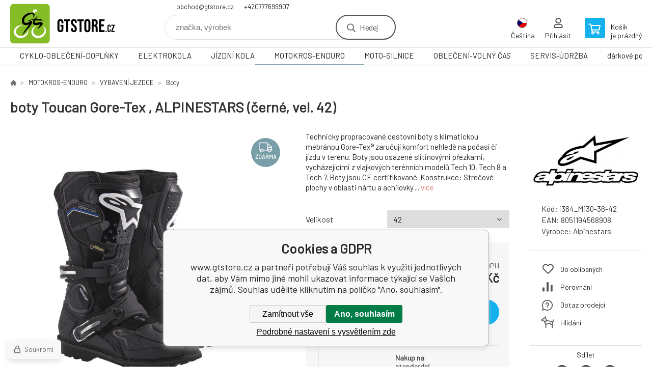

--- FILE ---
content_type: text/html; charset=utf-8
request_url: https://www.gtstore.cz/boty-toucan-gore-tex-alpinestars-italie-cerne/
body_size: 15184
content:
<!DOCTYPE html><html lang="cs"><head prefix="og: http://ogp.me/ns# fb: http://ogp.me/ns/fb#"><meta name="author" content="www.gtstore.cz" data-binargon="{&quot;fce&quot;:&quot;6&quot;, &quot;id&quot;:&quot;153760&quot;, &quot;menaId&quot;:&quot;1&quot;, &quot;menaName&quot;:&quot;Kč&quot;, &quot;languageCode&quot;:&quot;cs-CZ&quot;, &quot;skindir&quot;:&quot;demoeshopkonfi&quot;, &quot;cmslang&quot;:&quot;1&quot;, &quot;langiso&quot;:&quot;cs&quot;, &quot;skinversion&quot;:1768900044, &quot;zemeProDoruceniISO&quot;:&quot;CZ&quot;}"><meta name="robots" content="index, follow, max-snippet:-1, max-image-preview:large"><meta http-equiv="content-type" content="text/html; charset=utf-8"><meta property="og:url" content="https://www.gtstore.cz/boty-toucan-gore-tex-alpinestars-italie-cerne/"/><meta property="og:site_name" content="https://www.gtstore.cz"/><meta property="og:description" content="boty TOUCAN GORE-TEX, ALPINESTARS (černé) 2026, Kategorie: Boty"/><meta property="og:title" content="boty TOUCAN GORE-TEX, ALPINESTARS (černé) 2026"/><link rel="alternate" href="https://www.gtstore.cz/boty-toucan-gore-tex-alpinestars-italie-cerne/" hreflang="cs-CZ" /><link rel="alternate" href="https://www.gtstore.cz/sk/boty-toucan-gore-tex-alpinestars-cerne-2024/" hreflang="sk-SK" /><link rel="alternate" href="https://www.gtstore.cz/pl/boty-toucan-gore-tex-alpinestars-cerne-2024/" hreflang="pl-PL" /><link rel="alternate" href="https://www.gtstore.cz/en/boty-toucan-gore-tex-alpinestars-cerne-2024/" hreflang="en-US" /><link rel="alternate" href="https://www.gtstore.cz/de/boty-toucan-gore-tex-alpinestars-cerne-2024/" hreflang="de-DE" />
  <link rel="image_src" href="https://www.gtstore.cz/imgcache/5/b/pi364-m130-36-imgasp-stiid-146082_260_260_113020.jpg" />
  <meta property="og:type" content="product"/>
  <meta property="og:image" content="https://www.gtstore.cz/imgcache/5/b/pi364-m130-36-imgasp-stiid-146082_260_260_113020.jpg"/>
 <meta name="description" content="boty TOUCAN GORE-TEX, ALPINESTARS (černé) 2026, Kategorie: Boty">
<meta name="keywords" content="boty TOUCAN GORE-TEX, ALPINESTARS (černé) 2026">
<meta name="audience" content="all">
<link rel="canonical" href="https://www.gtstore.cz/boty-toucan-gore-tex-alpinestars-italie-cerne/"><link rel="shortcut icon" href="https://www.gtstore.cz/favicon.ico" type="image/x-icon">

			<link rel="preconnect" href="https://fonts.googleapis.com"><link rel="dns-prefetch" href="https://fonts.googleapis.com"><link rel="preconnect" href="https://i.binargon.cz"><link rel="dns-prefetch" href="https://i.binargon.cz"><meta name="viewport" content="width=device-width,initial-scale=1"><title>boty TOUCAN GORE-TEX, ALPINESTARS (černé) 2026 - www.gtstore.cz</title><link rel="stylesheet" href="/skin/version-1768900044/demoeshopkonfi/css-obecne.css" type="text/css"><link rel="stylesheet" href="https://www.gtstore.cz/skin/demoeshopkonfi/fancybox/jquery.fancybox.css" type="text/css" media="screen"><link href="https://fonts.googleapis.com/css?family=Barlow:wght@300;400;500;600;700&amp;display=swap&amp;subset=latin-ext" rel="stylesheet"><!--commonTemplates_head--><!--EO commonTemplates_head--></head><body class="cmsBody" data-ajax="0"><div class="mainContainer mainContainer--fce6"><header class="header header--default header--menu-enabled-true header--client-1"><div class="header__desktop"><div class="headerDefault"><a class="logo logo--custom logo--default" href="https://www.gtstore.cz/" title="www.gtstore.cz" role="banner" style="background-image: url(https://www.gtstore.cz/skin/demoeshopkonfi/logo_1.svg);">www.gtstore.cz</a><section class="headerContact"><a class="headerContact__item headerContact__item--email" href="mailto:obchod@gtstore.cz" rel="nofollow">obchod@gtstore.cz</a><a class="headerContact__item headerContact__item--phone" href="tel:+420777699907" rel="nofollow">+420777699907</a></section><form class="search search--default" action="https://www.gtstore.cz/hledani/" method="post" role="search" id="js-search-form"><div class="search__container search__container--default"><input type="hidden" name="send" value="1"><input type="hidden" name="listpos" value="0"><input class="search__input search__input--default" type="text" name="as_search" placeholder="značka, výrobek" autocomplete="off" id="js-search-input"><button class="search__button search__button--default" type="submit">Hledej</button></div></form><section class="userMenu userMenu--default"><span class="userMenu__item userMenu__item--language js-fancy" href="#js-commonInternationalMenu"><div class="userMenu__icon userMenu__icon--language"><img src="https://i.binargon.cz/commonInternationalMenu/cz.svg" width="20" alt="" loading="lazy"></div><div class="userMenu__title">Čeština</div></span><a class="userMenu__item userMenu__item--signin js-fancy" href="#commonUserDialog" rel="nofollow"><div class="userMenu__icon userMenu__icon--signin"></div><div class="userMenu__title">Přihlásit</div></a></section><a class="cart cart--default" href="https://www.gtstore.cz/pokladna/?objagree=0&amp;wtemp_krok=1" rel="nofollow"><div class="cart__icon cart__icon--cart"></div><div class="cart__text"><div class="cart__title">Košík</div><div class="cart__sum">je prázdný</div></div></a></div></div><div class="header__mobile"><section class="headerMobile"><a class="logo logo--custom logo--mobile" href="https://www.gtstore.cz/" title="www.gtstore.cz" role="banner" style="background-image: url(https://www.gtstore.cz/skin/demoeshopkonfi/logo_1.svg);">www.gtstore.cz</a><form class="search search--mobile" action="https://www.gtstore.cz/hledani/" method="post" role="search" id="js-search-form-mobile"><div class="search__container search__container--mobile"><input type="hidden" name="send" value="1"><input type="hidden" name="listpos" value="0"><input class="search__input search__input--mobile" type="text" name="as_search" placeholder="značka, výrobek" autocomplete="off" id="js-search-input-mobile"><button class="search__button search__button--mobile" type="submit">Hledej</button></div></form><div class="headerMobile__searchButton js-search-toggle">Hledej</div><a class="headerMobile__signInButton headerMobile__signInButton--signin js-fancy" href="#commonUserDialog"><div class="headerMobile__signInButton-icon"></div><div class="headerMobile__signInButton-title">Přihlásit</div></a><a class="cart cart--mobile" href="https://www.gtstore.cz/pokladna/?objagree=0&amp;wtemp_krok=1" rel="nofollow"><div class="cart__icon cart__icon--cart"></div><div class="cart__text"><div class="cart__title">Košík</div><div class="cart__sum">je prázdný</div></div></a><div class="headerMobile__menuButton" id="js-menu-button">Menu</div></section></div></header><nav class="menu"><div class="menu__container menu__container--visibleOnDesktop-true menu__container--textpagesOnly-false" id="js-menu"><div class="menu__items" id="js-menu-items"><span class="menu__item menu__item--eshop js-menu-item
                            " data-id="-2147483565"><a class="menu__link" href="https://www.gtstore.cz/cyklo-obleceni-doplnky/" title="CYKLO-OBLEČENÍ-DOPLŇKY" data-id="-2147483565">CYKLO-OBLEČENÍ-DOPLŇKY</a></span><span class="menu__item menu__item--eshop js-menu-item
                            " data-id="-2147483545"><a class="menu__link" href="https://www.gtstore.cz/elektrokola/" title="ELEKTROKOLA" data-id="-2147483545">ELEKTROKOLA</a></span><span class="menu__item menu__item--eshop js-menu-item
                            " data-id="-2147483544"><a class="menu__link" href="https://www.gtstore.cz/jizdni-kola/" title="JÍZDNÍ KOLA" data-id="-2147483544">JÍZDNÍ KOLA</a></span><span class="menu__item menu__item--eshop menu__item--selected js-menu-item
                            " data-id="-2147483566"><a class="menu__link" href="https://www.gtstore.cz/motokros-enduro/" title="MOTOKROS-ENDURO" data-id="-2147483566">MOTOKROS-ENDURO</a></span><span class="menu__item menu__item--eshop js-menu-item
                            " data-id="-2147483564"><a class="menu__link" href="https://www.gtstore.cz/moto-silnice/" title="MOTO-SILNICE" data-id="-2147483564">MOTO-SILNICE</a></span><span class="menu__item menu__item--eshop js-menu-item
                            " data-id="-2147483646"><a class="menu__link" href="https://www.gtstore.cz/obleceni-volny-cas/" title="OBLEČENÍ-VOLNÝ ČAS" data-id="-2147483646">OBLEČENÍ-VOLNÝ ČAS</a></span><span class="menu__item menu__item--eshop js-menu-item
                            " data-id="-2147483602"><a class="menu__link" href="https://www.gtstore.cz/servis-udrzba/" title="SERVIS-ÚDRŽBA" data-id="-2147483602">SERVIS-ÚDRŽBA</a></span><span class="menu__item menu__item--eshop js-menu-item
                            " data-id="-2147483632"><a class="menu__link" href="https://www.gtstore.cz/darkove-poukazy/" title="dárkové poukazy" data-id="-2147483632">dárkové poukazy</a></span></div><div class="menu__user" id="js-user-menu-mobile"><section class="userMenu userMenu--default"><span class="userMenu__item userMenu__item--language js-fancy" href="#js-commonInternationalMenu"><div class="userMenu__icon userMenu__icon--language"><img src="https://i.binargon.cz/commonInternationalMenu/cz.svg" width="20" alt="" loading="lazy"></div><div class="userMenu__title">Čeština</div></span><a class="userMenu__item userMenu__item--signin js-fancy" href="#commonUserDialog" rel="nofollow"><div class="userMenu__icon userMenu__icon--signin"></div><div class="userMenu__title">Přihlásit</div></a></section></div><div class="menu__contact" id="js-contact-mobile"><section class="headerContact"><a class="headerContact__item headerContact__item--email" href="mailto:obchod@gtstore.cz" rel="nofollow">obchod@gtstore.cz</a><a class="headerContact__item headerContact__item--phone" href="tel:+420777699907" rel="nofollow">+420777699907</a></section></div></div></nav><main class="containerCombined"><section class="fce6 fce6--columns-1" id="setbind-detail" data-enable-desc-change="false" data-setData='{"a":"https:\/\/www.gtstore.cz","c":1,"d":2000,"d2":2000,"e":0,"cs":[{"a":1,"b":"Běžné zboží","c":"DEFAULT"},{"a":2,"b":"Novinka","c":"NEW"},{"a":3,"b":"Doprodej"},{"a":4,"b":"Akce","c":"AKCE"},{"a":5,"b":"Bazar","c":"BAZAR"}],"f":{"a":1,"b":"Kč"},"st":[1],"Sd":4,"j":"boty TOUCAN GORE-TEX, ALPINESTARS (černé) 2026","k":"153760","m":"i364_M130-36","p":"https:\/\/www.gtstore.cz\/imagegen.php?name=i364-m130-36\/img.asp-stiid-146082.jpg&amp;ftime=1746494221","q":9999.17,"r":12099,"s":9999.17,"t":12099,"x2":{"a":1,"b":"ks"},"x":{"a":"1","b":{"1":{"a":1,"b":"","c":"ks"},"2":{"a":2,"b":"","c":"g","d":2},"3":{"a":3,"b":"","c":"m","d":2},"4":{"a":4,"b":"","c":"cm","d":2},"5":{"a":5,"b":"","c":"kg","d":2},"6":{"a":6,"b":"PÁR","c":"PÁR"},"7":{"a":7,"b":"BOX","c":"BOX"},"8":{"a":8,"b":"BAL","c":"BAL"},"9":{"a":9,"b":"SET","c":"SET"},"10":{"a":10,"b":"KA1","c":"KA1"},"11":{"a":11,"b":"sad","c":"sad"},"12":{"a":12,"b":"lah","c":"lah"},"13":{"a":13,"b":"l","c":"l"},"14":{"a":14,"b":"sada","c":"sada"},"15":{"a":15,"b":"pr","c":"pr"}},"c":{}},"z":{"a":"90:84_","b":[{"a":"Velikost","b":[{"b":"75","c":"48"},{"b":"83","c":"40"},{"a":true,"b":"84","c":"42"},{"b":"158","c":"47"}],"c":90}],"c":[{"a":"153761","aa":{"a":36,"b":"Alpinestars"},"b":true,"c":"boty Toucan Gore-Tex , ALPINESTARS (černé, vel. 42)","d":9999.17,"e":12099,"f":9999,"g":12099,"i":9,"m":"i364_M130-36-42","n":"M130-36-42","o":"8051194568908","p":"90:84_","q":"https:\/\/www.gtstore.cz\/imagegen.php?name=i364-m130-36\/img.asp-stiid-146082.jpg&amp;ftime=1746494221","Sd":1,"s":"Skladem e-shop","x":"1"},{"a":"153763","aa":{"a":36,"b":"Alpinestars"},"c":"boty Toucan Gore-Tex , ALPINESTARS (černé, vel. 47)","d":9999.17,"e":12099,"f":9999,"g":12099,"i":9,"m":"i364_M130-36-47","n":"M130-36-47","o":"8051194568922","p":"90:158_","q":"https:\/\/www.gtstore.cz\/imagegen.php?name=i364-m130-36\/img.asp-stiid-146082.jpg&amp;ftime=1746494221","Sd":1,"s":"Skladem e-shop","x":"1"},{"a":"153764","aa":{"a":36,"b":"Alpinestars"},"c":"boty Toucan Gore-Tex , ALPINESTARS (černé, vel. 40,5)","d":9999.17,"e":12099,"f":9999,"g":12099,"i":9,"m":"i364_M130-36-405","n":"M130-36-405","o":"8051194568892","p":"90:83_","q":"https:\/\/www.gtstore.cz\/imagegen.php?name=i364-m130-36\/img.asp-stiid-146082.jpg&amp;ftime=1746494221","Sd":1,"s":"Skladem e-shop","x":"1"},{"a":"264663","aa":{"a":36,"b":"Alpinestars"},"c":"boty Toucan Gore-Tex , ALPINESTARS (černé, vel. 48)","d":9999.17,"e":12099,"f":9999,"g":12099,"i":9,"m":"i364_M130-36-48","n":"M130-36-48","o":"8051194568939","p":"90:75_","q":"https:\/\/www.gtstore.cz\/imagegen.php?name=i364-m130-36\/img.asp-stiid-146082.jpg&amp;ftime=1746494221","Sd":1,"s":"Skladem e-shop","x":"1"}]}}' data-setBindDiscountsCalc="0" data-setKombinaceSkladADostupnost='
				[
					
						{
							"key": "90:84_",
							"dostupnost": "&lt;span class=\"availability__outOfStock availability__outOfStock--supplier availability__outOfStock--sklademe-shop\"&gt;Skladem e-shop&lt;/span&gt;"
							
						},
						{
							"key": "90:158_",
							"dostupnost": "&lt;span class=\"availability__outOfStock availability__outOfStock--supplier availability__outOfStock--sklademe-shop\"&gt;Skladem e-shop&lt;/span&gt;"
							
						},
						{
							"key": "90:83_",
							"dostupnost": "&lt;span class=\"availability__outOfStock availability__outOfStock--supplier availability__outOfStock--sklademe-shop\"&gt;Skladem e-shop&lt;/span&gt;"
							
						},
						{
							"key": "90:75_",
							"dostupnost": "&lt;span class=\"availability__outOfStock availability__outOfStock--supplier availability__outOfStock--sklademe-shop\"&gt;Skladem e-shop&lt;/span&gt;"
							
						}
				]
			'><div class="fce6__top"><nav class="commonBreadcrumb"><a class="commonBreadcrumb__item commonBreadcrumb__item--first" href="https://www.gtstore.cz" title="GTSTORE.cz"><span class="commonBreadcrumb__textHP"></span></a><a class="commonBreadcrumb__item commonBreadcrumb__item--regular" href="https://www.gtstore.cz/motokros-enduro/" title="MOTOKROS-ENDURO">MOTOKROS-ENDURO</a><a class="commonBreadcrumb__item commonBreadcrumb__item--regular" href="https://www.gtstore.cz/motokros-enduro/vybaveni-jezdce/" title="VYBAVENÍ JEZDCE">VYBAVENÍ JEZDCE</a><a class="commonBreadcrumb__item commonBreadcrumb__item--regular" href="https://www.gtstore.cz/motokros-enduro/vybaveni-jezdce/boty/" title="Boty">Boty</a><span class="commonBreadcrumb__item commonBreadcrumb__item--last" title="boty TOUCAN GORE-TEX, ALPINESTARS (černé) 2026">boty TOUCAN GORE-TEX, ALPINESTARS (černé) 2026</span></nav><h1 class="fce6__name" id="setbind-name">boty Toucan Gore-Tex , ALPINESTARS (černé, vel. 42)</h1></div><div class="fce6__left"><div class="mainImage mainImage--columns-1"><div id="js-fce6-mobile-gallery" data-zoom="default"><a class="mainImage__item js-fancy-thumbnail" data-fancybox-type="image" data-fancybox-group="thumbnails" target="_blank" title="" href="https://www.gtstore.cz/imgcache/5/b/pi364-m130-36-imgasp-stiid-146082_-1_-1_113020.jpg"><div class="mainImage__labelsLeft"><div id="setbind-labels-node"><div id="setbind-labels"></div></div></div><div class="mainImage__labelsRight"><div class="mainImage__freeShipping">zdarma</div><div class="mainImage__discount" id="setbind-savings-percent-node-1">
						-<span id="setbind-savings-percent-1">0</span>%
					</div></div><img class="mainImage__image" id="setbind-image" width="540" height="540" title="boty TOUCAN GORE-TEX, ALPINESTARS (černé) 2026" alt="boty TOUCAN GORE-TEX, ALPINESTARS (černé) 2026" loading="lazy" src="https://www.gtstore.cz/imgcache/5/b/pi364-m130-36-imgasp-stiid-146082_540_540_113020.jpg"></a></div></div></div><form class="fce6__center" method="post" action="https://www.gtstore.cz/boty-toucan-gore-tex-alpinestars-italie-cerne/"><input name="nakup" type="hidden" value="153760" id="setbind-product-id"><div class="fce6__shortDescription fce6__shortDescription--whitespaceOnly">Technicky propracované cestovní boty s klimatickou mebránou Gore-Tex® zaručují komfort nehledě na počasí či jízdu v terénu. Boty jsou osazené slitinovými přezkami, vycházejícími z vlajkových terénních modelů Tech 10, Tech 8 a Tech 7. Boty jsou CE certifikované.  Konstrukce:  Strečové plochy v oblasti nártu a achilovky.... <a class="fce6__descriptionLink js-scroll-to js-delegate-click" data-scroll-to="js-fce6-tabs" data-click-on="js-tabs-head-item-description">více</a></div><section class="parameters"><div class="parameters__item"><label class="parameters__label">Velikost</label><div class="parameters__value"><select class="parameters__select" onchange="produktDetail.changeSvazane(this)"><option value="90:75">48</option><option value="90:83">40</option><option value="90:84" selected>42</option><option value="90:158">47</option></select></div></div></section><div class="fce6__purchaseBox" id="setbind-cart-node"><div class="flexContainer"><div class="fce6__priceBefore" id="setbind-price-vat-before-node"><span class="fce6__priceBeforeTitle">Běžná cena:
								</span><span class="fce6__priceBeforeStroke"><span class="fce6__priceBeforeValue" id="setbind-price-vat-before">12 099</span> <span class="fce6__priceBeforeCurrency">Kč</span></span><span class="fce6__priceBeforePercentContainer">
									(-<span class="fce6__priceBeforePercent" id="setbind-savings-percent-2">0</span>%)
								</span></div><div class="fce6__priceTaxExcluded"><span id="setbind-price-tax-excluded">9 999.17</span> Kč bez DPH</div></div><div class="fce6__referenceUnit"><div class="cMernaJednotka cMernaJednotka--detail" style="display:none;" id="setbind-mernaJednotka-node"><span class="cMernaJednotka__cenaS" id="setbind-mernaJednotka-cenaS"></span><span class="cMernaJednotka__mena">Kč</span><span class="cMernaJednotka__oddelovac">/</span><span class="cMernaJednotka__value" id="setbind-mernaJednotka-value"></span><span class="cMernaJednotka__unit" id="setbind-mernaJednotka-unit"></span></div></div><div class="flexContainer flexContainer--baseline"><div class="availability" id="setbind-availability"><span class="availability__outOfStock availability__outOfStock--supplier availability__outOfStock--deliveryId-3 availability__outOfStock--sklademe-shop" style="color:#000000">Skladem e-shop</span></div><div class="fce6__priceTaxIncluded"><span id="setbind-price-tax-included">12 099</span> Kč</div></div><div class="fce6__purchaseControl"><div class="fce6AmountUnit"><section class="amountInput js-amount-input"><button class="amountInput__button amountInput__button--minus" type="button" id="setbind-minus">-</button><input class="amountInput__input" name="ks" value="1" id="setbind-amount" type="text"><button class="amountInput__button amountInput__button--plus" type="button" id="setbind-plus">+</button></section><div class="fce6AmountUnit__unitSelect"><div class="unitSelect unitSelect--unit" id="setbind-cart-unit-name">ks</div></div><a target="_blank" href="https://e-smlouvy.essox.cz/?ESXCode=5&amp;ESXAuth=[base64]" title="Essox" class="fce6__installmentCalculator fce6__installmentCalculator--mobile">Essox</a></div><button class="fce6__buttonBuy" id="setbind-submit" data-pen="false">Do košíku</button></div><div class="cEssoxKalkulacka"><dialog class="cEssoxKalkulackaPopup js-cEssoxKalkulacka_oknoStandardiSplatky"><div class="cEssoxKalkulackaPopup__close js-cEssoxKalkulacka_zavritAktivniOkno">ZAVRIT</div><div class="cEssoxKalkulackaPopup__title">Jak nakoupíš na splátky v 5ti krocích</div><div class="cEssoxKalkulackaPopup__description"><ol> <li><strong>Vybrané zboží vložte do košíku.</strong> Můžete najednou nakoupit i více výrobků - nezapomeňte na potřebné příslušenství ke kupovanému zboží atd.<br /><br /><br /></li> <li>V košíku zkontrolujte objednávku, přejděte na <strong>způsob platby a zvolte možnost nákupu na splátky ESSOX.</strong> Formu dopravy vyber dle nabízených možností a dokončete objednávku.<br /><br /><br /></li> <li>V dalším kroku budete vyzván/a k přesměrování na webovou aplikaci společnosti ESSOX s.r.o. (obvykle kliknutím na odkaz nebo logo ESSOXu), kde <strong>vyplníte požadované informace v žádosti o úvěr.</strong> Nakonec žádost odešlete ke zpracování.<br /><br /><br /></li> <li>Po odeslání žádosti obdržíš e-mailové potvrzení o přijetí žádosti. <strong>Výsledek posouzení obdržíte e-mailem většinou do 15 minut od odeslání žádosti.</strong> V krajních případech se může posouzení protáhnout do následujícího pracovního dne. (Dbejte proto zvýšené pozornosti při zadání svého e-mailu.)<br /><br /><br /></li> <li>E-mail s výsledkem posouzení žádosti obsahuje odkaz na stažení úvěrové smlouvy a další instrukce k vyřízení.</li> </ol></div><a target="_blank" href="https://e-shop.essox.cz/#/rc/eyJVc2VySWQiOjQ3MjQwLCJQcmljZSI6MTIwOTkuMCwiUHJvZHVjdElkIjowLCJUaW1lc3RhbXAiOiIyMDI2MDEyNzEyMjUyMCIsIlVzZXJJZEhhc2giOiI5QjRGNjkyRDNBMDkwNzFBNkFFRDFGMDU1QThDMjBDQzA4MkM3MDQ1In0=" class="cEssoxKalkulackaPopup__button" rel="nofollow">Splátková kalkulačka</a></dialog><div class="cEssoxKalkulacka__button"><div class="cEssoxKalkulacka__button-logo"><img class="cEssoxKalkulacka__button-logo-image" src="https://i.binargon.cz/logo/essox.svg" width="94" height="21" alt="Essox" loading="lazy"></div><div class="cEssoxKalkulacka__button-information"><div class="cEssoxKalkulacka__button-information-title">Nakup na standardní splátky.
								</div><div class="cEssoxKalkulacka__button-information-link js-cEssoxKalkulacka-tlacitkoStandardiSplatky">Více informací</div></div><div class="cEssoxKalkulacka__button-container js-cEssoxKalkulacka-tlacitkoSplatkovaKalkulacka" data-essoxurl="https://e-shop.essox.cz/#/rc/eyJVc2VySWQiOjQ3MjQwLCJQcmljZSI6MTIwOTkuMCwiUHJvZHVjdElkIjowLCJUaW1lc3RhbXAiOiIyMDI2MDEyNzEyMjUyMCIsIlVzZXJJZEhhc2giOiI5QjRGNjkyRDNBMDkwNzFBNkFFRDFGMDU1QThDMjBDQzA4MkM3MDQ1In0="><div class="cEssoxKalkulacka__button-title">Splátková kalkulačka</div><img class="cEssoxKalkulacka__button-arrow" src="https://i.binargon.cz/essox/ico_arrow_thin_dark.svg" width="12" height="15" alt="" loading="lazy"></div></div><dialog class="cEssoxKalkulackaPopup js-cEssoxKalkulacka_oknoRozlozenaPlatba"><div class="cEssoxKalkulackaPopup__close js-cEssoxKalkulacka_zavritAktivniOkno">ZAVRIT</div><div class="cEssoxKalkulackaPopup__title">Informace o rozložené platbě</div><div class="cEssoxKalkulackaPopup__description"><div class="modal-header"> </div> <div class="modal-body"> <div class="split-payment-info"> <div class="split-payment-info__header-image-wrapper"><picture><source srcset="https://cdndedra.azureedge.net/imagehandler/Themes/Default/Images/SplitPayment/m_max__w_300__h_111__f_webp__o/modal-split-payment.moda.webp 300w, https://cdndedra.azureedge.net/imagehandler/Themes/Default/Images/SplitPayment/m_max__w_315__h_116__f_webp__o/modal-split-payment.moda.webp 315w, https://cdndedra.azureedge.net/imagehandler/Themes/Default/Images/SplitPayment/m_max__w_330__h_122__f_webp__o/modal-split-payment.moda.webp 330w, https://cdndedra.azureedge.net/imagehandler/Themes/Default/Images/SplitPayment/m_max__w_345__h_128__f_webp__o/modal-split-payment.moda.webp 345w" type="image/webp" sizes="(min-width: 1020px) 40vw, 80vw" data-srcset="https://cdndedra.azureedge.net/imagehandler/Themes/Default/Images/SplitPayment/m_max__w_300__h_111__f_webp__o/modal-split-payment.moda.webp 300w, https://cdndedra.azureedge.net/imagehandler/Themes/Default/Images/SplitPayment/m_max__w_315__h_116__f_webp__o/modal-split-payment.moda.webp 315w, https://cdndedra.azureedge.net/imagehandler/Themes/Default/Images/SplitPayment/m_max__w_330__h_122__f_webp__o/modal-split-payment.moda.webp 330w, https://cdndedra.azureedge.net/imagehandler/Themes/Default/Images/SplitPayment/m_max__w_345__h_128__f_webp__o/modal-split-payment.moda.webp 345w" /><source srcset="https://cdndedra.azureedge.net/imagehandler/Themes/Default/Images/SplitPayment/m_max__w_300__h_111__o/modal-split-payment.moda.jpeg 300w, https://cdndedra.azureedge.net/imagehandler/Themes/Default/Images/SplitPayment/m_max__w_315__h_116__o/modal-split-payment.moda.jpeg 315w, https://cdndedra.azureedge.net/imagehandler/Themes/Default/Images/SplitPayment/m_max__w_330__h_122__o/modal-split-payment.moda.jpeg 330w, https://cdndedra.azureedge.net/imagehandler/Themes/Default/Images/SplitPayment/m_max__w_345__h_128__o/modal-split-payment.moda.jpeg 345w" sizes="(min-width: 1020px) 40vw, 80vw" data-srcset="https://cdndedra.azureedge.net/imagehandler/Themes/Default/Images/SplitPayment/m_max__w_300__h_111__o/modal-split-payment.moda.jpeg 300w, https://cdndedra.azureedge.net/imagehandler/Themes/Default/Images/SplitPayment/m_max__w_315__h_116__o/modal-split-payment.moda.jpeg 315w, https://cdndedra.azureedge.net/imagehandler/Themes/Default/Images/SplitPayment/m_max__w_330__h_122__o/modal-split-payment.moda.jpeg 330w, https://cdndedra.azureedge.net/imagehandler/Themes/Default/Images/SplitPayment/m_max__w_345__h_128__o/modal-split-payment.moda.jpeg 345w" /><img class="split-payment-info__header-image lazyloaded" style="display: block; margin-left: auto; margin-right: auto;" title="" src="https://cdndedra.azureedge.net/imagehandler/Themes/Default/Images/SplitPayment/m_max__w_345__h_128__o/modal-split-payment.moda.jpeg" alt="" width="290" height="124" data-src="https://cdndedra.azureedge.net/imagehandler/Themes/Default/Images/SplitPayment/m_max__w_345__h_128__o/modal-split-payment.moda.jpeg" /></picture></div> <div class="split-payment-info__header-image-wrapper"> </div> <div class="split-payment-info__header-image-wrapper"> </div> <div class="split-payment-info__hr"> Jak nakoupit a rozložit si platbu</div> <div class="split-payment-info__list-item-wrapper"> <div class="split-payment-info__list-item"> <div class="split-payment-info__list-item-number"> <div class="split-payment-info__list-item-wrapper"> <div class="split-payment-info__list-item"> <ol> <li class="split-payment-info__list-item-number">Vložte do košíku zboží alespoň za <strong>2 000 Kč</strong>. Maximální hodnota objednávky je <strong>30 000 Kč.<br /><br /></strong></li> <li class="split-payment-info__list-item-number"><strong>V posledním kroku objednávky vyberte způsob platby “Rozložená platba”.<br /><br /></strong></li> <li class="split-payment-info__list-item-number"><strong>Přesměrujeme Vás na online žádost u společnosti ESSOX. Smlouvu podepíšete odesláním první platby za nákup.<br /><br /></strong></li> <li class="split-payment-info__list-item-number"><strong>Po přijetí první platby odešleme zboží.</strong></li> </ol> </div> </div> <div class="split-payment-info__list-item-wrapper"> </div> <div class="split-payment-info__list-item-wrapper"> </div> </div> </div> </div> </div> </div></div><a target="_blank" href="https://www.essox.cz/rozlozena-platba" class="cEssoxKalkulackaPopup__button" rel="nofollow">Více o Rozložené platbě</a></dialog><div class="cEssoxKalkulacka__button cEssoxKalkulacka__button--finit js-cEssoxKalkulacka-tlacitkoRozlozenaPlatba"><div class="cEssoxKalkulacka__button-logo"><img class="cEssoxKalkulacka__button-logo-image" src="https://i.binargon.cz/logo/essox.svg" width="94" height="21" alt="Essox" loading="lazy"><div class="cEssoxKalkulacka__button-logo-title">Rozložená platba</div></div><div class="cEssoxKalkulacka__button-information"><div class="cEssoxKalkulacka__button-information-title">Zaplať jen 1/4 ceny a zbytek později.</div><div class="cEssoxKalkulacka__button-information-link">Více informací</div></div><div class="cEssoxKalkulacka__button-quarters cEssoxKalkulacka__button-container cEssoxKalkulacka__button-container--column"><div class="cEssoxKalkulacka__button-quarters-price">4 x 3 024.75 Kč</div><div class="cEssoxKalkulacka__button-quarters-info">Bez navýšení!</div></div></div></div></div><div class="fce6__cartUnitContainer" id="setbind-cart-unit-node"><div class="fce6__cartUnitTitle">Vyberte si zvýhodněné balení</div><div id="setbind-cart-unit-table"></div></div><div class="fce6__purchaseBox fce6__purchaseBox--error" id="setbind-error"></div><div class="fce6__quantityDiscounts" id="setbind-discounts-node"><div class="fce6__quantityDiscountsTitle">Množstevní slevy</div><div class="fce6__quantityDiscountsTable" id="setbind-discounts-table"></div></div></form><div class="fce6__right"><div class="fce6__rightContainer fce6__rightContainer--producer"><a href="https://www.gtstore.cz/alpinestars/" title="Alpinestars"><img class="fce6__producerLogo" src="https://www.gtstore.cz/imgcache/c/5/publicdoc-122-1201-01-o-2012-alpinestars-logo_220_115_17625.jpg" alt="Alpinestars" title="Alpinestars" loading="lazy"></a></div><div class="fce6__rightContainer fce6__rightContainer--info"><div class="fce6__table"><div class="fce6__row fce6__row--code"><span class="fce6__rowLabel">Kód:
							</span><span class="fce6__rowValue" id="setbind-code">i364_M130-36-42</span></div><div class="fce6__row fce6__row--ean"><span class="fce6__rowLabel">EAN:
							</span><span class="fce6__rowValue" id="setbind-ean"></span></div><div class="fce6__row fce6__row--producer"><span class="fce6__rowLabel">Výrobce:
							</span><a class="fce6__rowValue fce6__rowValue--link" href="https://www.gtstore.cz/alpinestars/" title="Alpinestars">Alpinestars</a></div></div></div><div class="fce6__rightContainer fce6__rightContainer--links"><div class="fce6RightLinks"><a class="fce6RightLinks-item fce6RightLinks-item--favourites" href="https://www.gtstore.cz/boty-toucan-gore-tex-alpinestars-italie-cerne/?createfav=153760" rel="nofollow">Do oblíbených</a><a class="fce6RightLinks-item fce6RightLinks-item--comparison" href="https://www.gtstore.cz/boty-toucan-gore-tex-alpinestars-italie-cerne/?pridatporovnani=153760" rel="nofollow">Porovnání</a><a class="fce6RightLinks-item fce6RightLinks-item--question js-fancy" href="#js-question-form" rel="nofollow">Dotaz prodejci</a><a class="fce6RightLinks-item fce6RightLinks-item--watchdog js-fancy" href="#js-watchdog-form" rel="nofollow">Hlídání</a></div></div><div class="fce6__rightContainer fce6__rightContainer--share"><section class="share"><div class="share__text">Sdílet</div><div class="share__buttons"><a class="share__button share__button--facebook" href="https://www.facebook.com/sharer/sharer.php?u=https://www.gtstore.cz/boty-toucan-gore-tex-alpinestars-italie-cerne/&amp;display=popup&amp;ref=plugin&amp;src=share_button" onclick="return !window.open(this.href, 'Facebook', 'width=640,height=580')" rel="nofollow"></a><a class="share__button share__button--twitter" href="https://twitter.com/intent/tweet?url=https://www.gtstore.cz/boty-toucan-gore-tex-alpinestars-italie-cerne/" onclick="return !window.open(this.href, 'Twitter', 'width=640,height=580')" rel="nofollow"></a><a class="share__button share__button--pinterest" href="//www.pinterest.com/pin/create/button/?url==https://www.gtstore.cz/boty-toucan-gore-tex-alpinestars-italie-cerne/" onclick="return !window.open(this.href, 'Pinterest', 'width=640,height=580')" rel="nofollow"></a></div></section></div></div><div class="fce6__bottom"><section class="tabs" id="js-fce6-tabs"><div class="tabs__head js-tabs-head"><div class="tabs__headItem js-tabs-head-item" id="js-tabs-head-item-description">Popis a parametry</div></div><div class="tabs__body js-tabs-body"><div class="tabs__bodyItem js-tabs-body-item"><div class="tabs__descriptionContainer flexContainer flexContainer--spaceBetween"><div class="fce6__description fce6__description--parameters-true typography typography--fce6"><h2 class="fce6__secondaryHeading">boty TOUCAN GORE-TEX, ALPINESTARS (černé) 2026</h2><div id="setbind-description-default"><p>Technicky propracované cestovní boty s klimatickou mebránou Gore-Tex® zaručují komfort nehledě na počasí či jízdu v terénu. Boty jsou osazené slitinovými přezkami, vycházejícími z vlajkových terénních modelů Tech 10, Tech 8 a Tech 7. Boty jsou CE certifikované.</p>  <h4>Konstrukce:</h4> <ul> <li>Strečové plochy v oblasti nártu a achilovky.</li> <li>Obšívka s velkým podílem plastových ploch a panely z pružného, pevného, trvanlivého mikrovlákna a broušené kůže.</li> <li>Podšívka s klimatickou membránou Gore-Tex®.</li> <li>Kloub z TPU plastu.</li> <li>Trvanlivá gumová enduro podrážka s hrubým vzorkem zaručuje maximální grip, odtok vody a současně dovoluje práci a volnost pohybu ve stupačkách při jízdě.</li> </ul>  <h4>Bezpečnostní prvky:</h4> <ul> <li>Holenní chránič z TPU plastu dostatečně obepíná zmíněné partie.</li> <li>Polstrování a protektory kotníkových partií z TPU plastu s dvoukomponentní pěnovou výstelkou pro lepší rozložení energie při nárazu.</li> <li>Podrážka vyztužená pružnou ocelovou vložkou.</li> <li>Bota zesílená obšívkou s plastovými dílci v úrovni paty, špičky a řadičky.</li> <li>Boty jsou CE certifikované.</li> </ul>  <h4>Komfort:</h4> <ul> <li>Prodyšná výstelka boty vyrobená z protiskluzové/omyvatelné textilie a zesílená v oblastech paty pro stabilní pozici nohy v botě při jízdě.</li> <li>Vnitřní strana obšívky v úrovní lýtka z pogumovaného a teplotě odolného plastu pro lepší grip.</li> <li>Zapínání boty s velkou krycí manžetou na suchý zip pro lehčí rozepínání/zapínání a zajištění pozice jezdce zipu na místě.</li> <li>Dodatečná fixace a zapínání boty pomocí třech slitinových přezek s rychloodepínacím mechanismem, inspirovaným MX modely Tech 10, Tech 8 a Tech 7.</li> <li>Boční perforace pro částečný přívod vzduchu.</li> <li>Vyjímatelná komfortní vložka z EVA paměťové pěny.</li> </ul></div></div><div class="fce6__parameters fce6__parameters--wide-false"><div class="fce6__paramsHeading">Parametry<a class="fce6__compare" href="https://www.gtstore.cz/boty-toucan-gore-tex-alpinestars-italie-cerne/?pridatporovnani=153760" rel="nofollow">Porovnání</a></div><div class="fce6__params fce6__params--wide-false"><div class="fce6__param"><div class="fce6__paramLeft">Varianta - Barva</div><div class="fce6__paramRight">ČERNÁ</div></div><div class="fce6__param"><div class="fce6__paramLeft">Barva</div><div class="fce6__paramRight">Černá</div></div><div class="fce6__param"><div class="fce6__paramLeft">Určeno pro</div><div class="fce6__paramRight">muži</div></div><div class="fce6__param"><div class="fce6__paramLeft">Značka</div><div class="fce6__paramRight">ALPINESTARS</div></div><div class="fce6__param"><div class="fce6__paramLeft">Materiál</div><div class="fce6__paramRight">Plast</div></div><div class="fce6__param"><div class="fce6__paramLeft">Materiál</div><div class="fce6__paramRight">Hovězí kůže</div></div><div class="fce6__param"><div class="fce6__paramLeft">MP Title</div><div class="fce6__paramRight">Toucan GoreTex</div></div><div class="fce6__param"><div class="fce6__paramLeft">Určení</div><div class="fce6__paramRight">Pánské</div></div><div class="fce6__param"><div class="fce6__paramLeft">Ochrana proti vodě</div><div class="fce6__paramRight">ano</div></div><div class="fce6__param"><div class="fce6__paramLeft">MP Značka</div><div class="fce6__paramRight">ALPINESTARS</div></div><div class="fce6__param"><div class="fce6__paramLeft">MALL - dropshipment</div><div class="fce6__paramRight">Ano</div></div><div class="fce6__param"><div class="fce6__paramLeft">Materiál vršku bot</div><div class="fce6__paramRight">kůže</div></div><div class="fce6__param"><div class="fce6__paramLeft">Chrániče bot</div><div class="fce6__paramRight">ano</div></div><div class="fce6__param"><div class="fce6__paramLeft">Druh bot</div><div class="fce6__paramRight">kotníkové</div></div><div class="fce6__param"><div class="fce6__paramLeft">Slidery na špičce</div><div class="fce6__paramRight">ne</div></div><div class="fce6__param"><div class="fce6__paramLeft">Velikosti skladem</div><div class="fce6__paramRight">405</div></div><div class="fce6__param"><div class="fce6__paramLeft">Velikosti skladem</div><div class="fce6__paramRight">455</div></div><div class="fce6__param"><div class="fce6__paramLeft">Velikosti skladem</div><div class="fce6__paramRight">42</div></div><div class="fce6__param"><div class="fce6__paramLeft">Velikosti skladem</div><div class="fce6__paramRight">445</div></div><div class="fce6__param"><div class="fce6__paramLeft">Styl (moto)</div><div class="fce6__paramRight">enduro</div></div><div class="fce6__param"><div class="fce6__paramLeft">Zapínání (moto oblečení)</div><div class="fce6__paramRight">suchý zip</div></div></div></div></div></div></div></section></div><div class="fce6__questionForm" id="js-question-form"><div class="moreInfoForm"><h1 class="moreInfoForm__main-title">boty TOUCAN GORE-TEX, ALPINESTARS (černé) 2026</h1><form id="questionForm" class="moreInfoForm__form" method="post" action="https://www.gtstore.cz/boty-toucan-gore-tex-alpinestars-italie-cerne/" autocomplete="on"><div class="moreInfoForm__row"><label for="stiz_mail" class="moreInfoForm__label">E-mail</label><div class="moreInfoForm__value"><input type="email" class="moreInfoForm__input" id="stiz_mail" name="infoobratem" value="@" autocomplete="email" required="true" pattern="^\s*[^@\s]+@(\w+(-\w+)*\.)+[a-zA-Z]{2,63}\s*$"><div class="moreInfoForm__validation"><div class="validation" id="validation_stiz_mail"><div class="validation__icon"></div>Email, na který Vám přijde odpověď</div></div></div></div><div class="moreInfoForm__row"><label for="stiz_tel" class="moreInfoForm__label">Telefon</label><div class="moreInfoForm__value"><input type="tel" class="moreInfoForm__input" name="infoobratem3" id="stiz_tel" value="+420" autocomplete="tel" required="true" pattern="^(([+]|00)(\s*[0-9]){1,4}){0,1}(\s*[0-9]){9,10}$"><div class="moreInfoForm__validation"><div class="validation" id="validation_stiz_tel"><div class="validation__icon"></div>Zadejte kontaktní telefon</div></div></div></div><div class="moreInfoForm__row moreInfoForm__row--message"><label for="stiz_text" class="moreInfoForm__label">Vzkaz</label><div class="moreInfoForm__value"><textarea name="infoobratem2" class="moreInfoForm__textarea" id="stiz_text" required="true" pattern=".*[\S]{2,}.*"></textarea><div class="moreInfoForm__validation"><div class="validation" id="validation_stiz_text"><div class="validation__icon"></div>Vaše přání, alespoň 3 znaků</div></div></div></div><div class="moreInfoForm__captcha"><div class="moreInfoForm__captcha-google"><input data-binargon="commonReCaptcha" type="hidden" autocomplete="off" name="recaptchaResponse" id="recaptchaResponse" class="js-commonReCaptcha-response"><div style="display: none;"><input type="hidden" name="infoobratemcaptcha" id="infoobratemcaptcha" value="1"></div></div></div><div class="moreInfoForm__buttons-wrapper"><a href="/" title="Zpět do eshopu" class="moreInfoForm__back">Zpět do eshopu</a><button type="submit" class="moreInfoForm__send">Odeslat</button></div></form></div></div><div class="fce6__watchDogForm" id="js-watchdog-form"><div data-binargon="commonWatchDog" class="commonWatchDog commonWatchDog--common-popup-false"><form name="pes" id="pes" method="post" action="https://www.gtstore.cz/boty-toucan-gore-tex-alpinestars-italie-cerne/"><input type="hidden" name="haf" value="1" id="id_commonWatchDog_hidden_haf"><div class="commonWatchDog__title">Hlídání produktu</div><div class="commonWatchDog__selectVariant"><select name="detail" id="id_commonWatchDog_hidden_detail"><option value="153760" selected>Všechny varianty</option><option value="153761">boty Toucan Gore-Tex , ALPINESTARS (černé, vel. 42)</option><option value="153763">boty Toucan Gore-Tex , ALPINESTARS (černé, vel. 47)</option><option value="153764">boty Toucan Gore-Tex , ALPINESTARS (černé, vel. 40,5)</option><option value="264663">boty Toucan Gore-Tex , ALPINESTARS (černé, vel. 48)</option></select></div><div class="commonWatchDog__text">Zadejte podmínky a email, na který chcete poslat zprávu při splnění těchto podmínek</div><div class="commonWatchDog__body"><div class="commonWatchDog__body__inner"><div class="commonWatchDog__row"><input type="checkbox" name="haf_sklad" id="haf_sklad" class="commonWatchDog__input js-commonWatchDog-checkbox"><label for="haf_sklad" class="commonWatchDog__label">Produkt bude skladem</label></div><div class="commonWatchDog__row"><input type="checkbox" name="haf_cena" id="haf_cena2sdph" class="commonWatchDog__input js-commonWatchDog-checkbox"><label for="haf_cena2sdph" class="commonWatchDog__label">Pokud cena klesne pod</label><div class="commonWatchDog__price-input"><input type="number" class="commonWatchDog__input js-haf_cena2sdph_input" name="haf_cena2sdph" value="12099"></div>Kč</div><div class="commonWatchDog__row"><input type="checkbox" name="haf_cena3" id="haf_cena3" class="commonWatchDog__input js-commonWatchDog-checkbox" checked><label for="haf_cena3" class="commonWatchDog__label">Při každé změně ceny</label></div><div class="commonWatchDog__row commonWatchDog__row--email"><label for="haf_mail" class="commonWatchDog__label commonWatchDog__label--email">Pošlete zprávu na můj email</label><input class="commonWatchDog__input" type="email" name="haf_mail" id="haf_mail" pattern=".*[\S]{2,}.*" required="true" value="@"></div></div></div><div class="commonWatchDog__footer"><div class="commonWatchDog__captcha"><input data-binargon="commonReCaptcha" type="hidden" autocomplete="off" name="recaptchaResponse" id="recaptchaResponse" class="js-commonReCaptcha-response"><div style="display: none;"><input type="hidden" name="" id="" value="1"></div></div><div class="commonWatchDog__button"><button class="btn" type="submit">Hlídat</button></div></div></form></div></div></section></main><section class="history"><div class="history__title">Naposledy navštívené</div><div class="history__container"><div class="history__items"><div class="productHistory productHistory--first"><a class="productHistory__link" href="https://www.gtstore.cz/boty-toucan-gore-tex-alpinestars-italie-cerne/" title="boty TOUCAN GORE-TEX, ALPINESTARS (černé) 2026"><div class="productHistory__imageContainer"><img class="productHistory__image" src="https://www.gtstore.cz/imgcache/5/b/pi364-m130-36-imgasp-stiid-146082_115_115_113020.jpg" width="115" height="115" alt="boty TOUCAN GORE-TEX, ALPINESTARS (černé) 2026" loading="lazy"></div><div class="productHistory__name">boty TOUCAN GORE-TEX, ALPINESTARS (černé) 2026</div></a></div></div></div></section><section class="newsletter newsletter--fce6"><div class="newsletter__container"><div class="newsletter__text">Slevy a novinky e-mailem</div><form class="newsletter__form" method="post" action="https://www.gtstore.cz/boty-toucan-gore-tex-alpinestars-italie-cerne/" id="js-newsletter"><input type="hidden" name="recaptchaResponse" id="recaptchaResponse"><input class="newsletter__input" type="email" name="enov" placeholder="@" required="true"><button class="newsletter__button" type="submit"><span class="newsletter__buttonText newsletter__buttonText--1">Chci</span><span class="newsletter__buttonText newsletter__buttonText--2">odebírat</span></button></form><div class="newsletter__contact"><a class="newsletter__link newsletter__link--email" href="mailto:obchod@gtstore.cz" rel="nofollow">obchod@gtstore.cz</a><a class="newsletter__link newsletter__link--phone" href="tel:+420777699907" rel="nofollow">+420777699907</a></div></div></section><section class="preFooter preFooter--fce6"><div class="preFooter__content"><div class="preFooter__logo"><a class="logo logo--custom logo--footer" href="https://www.gtstore.cz/" title="www.gtstore.cz" role="banner" style="background-image: url(https://www.gtstore.cz/skin/demoeshopkonfi/logo_1.svg);">www.gtstore.cz</a></div><address class="preFooter__address">GTSTORE Hukvaldy, s.r.o. <br>Hukvaldy 24<br>73946 Hukvaldy<br>Česká republika<br>IČO: 22259848<br>DIČ: CZ22259848</address><div class="preFooter__textpages"><div class="preFooter__textpagesColumn preFooter__textpagesColumn--1"><div class="preFooter__textpagesButton js-prefooter-textpages-button" data-id="1"><span class="preFooter__mobileOnly">Další informace</span></div><ul class="footerTextpages footerTextpages--default js-footerTextpages" data-id="1"><li class="footerTextpages__item footerTextpages__item--TXTOBCH"><a href="https://www.gtstore.cz/obchodni-podminky/" title="Obchodní podmínky" class="footerTextpages__link ">Obchodní podmínky</a></li><li class="footerTextpages__item"><a href="https://www.gtstore.cz/kontakt-prodejna-cykloservis/" title="Kontakt - Prodejna - Cykloservis" class="footerTextpages__link ">Kontakt - Prodejna - Cykloservis</a></li><li class="footerTextpages__item"><a href="https://www.gtstore.cz/velikostni-tabulky/" title="Velikostní tabulky" class="footerTextpages__link ">Velikostní tabulky</a></li><li class="footerTextpages__item"><a href="https://www.gtstore.cz/slevove-a-darkove-poukazy/" title="Slevové a dárkové poukazy" class="footerTextpages__link ">Slevové a dárkové poukazy</a></li><li class="footerTextpages__item"><a href="https://www.gtstore.cz/akumo/" title="Elektrokola AKUMO.cz" class="footerTextpages__link ">Elektrokola AKUMO.cz</a></li></ul></div><div class="preFooter__textpagesColumn preFooter__textpagesColumn--2"><div class="preFooter__textpagesButton js-prefooter-textpages-button" data-id="2"><span class="preFooter__mobileOnly">Textové stránky</span></div><ul class="footerTextpages footerTextpages--default js-footerTextpages" data-id="2"><li class="footerTextpages__item"><a href="https://www.gtstore.cz/reklamacni-podminky/" title="Reklamační podmínky" class="footerTextpages__link ">Reklamační podmínky</a></li><li class="footerTextpages__item"><a href="https://www.gtstore.cz/overeno-zakazniky-heureka.cz-sk/" title="Ověřeno zákazníky Heureka.cz/sk" class="footerTextpages__link ">Ověřeno zákazníky Heureka.cz/sk</a></li><li class="footerTextpages__item"><a href="https://www.gtstore.cz/gpsr/" title="GPSR" class="footerTextpages__link ">GPSR</a></li></ul></div></div><section class="social"><a class="social__item social__item--facebook" href="https://www.facebook.com/gtstore.cz/" title="Facebook" target="_blank"></a></section><div class="preFooter__payments"><div class="preFooter__payment"><img src="https://i.binargon.cz/logo/comgate_horizontal.svg" width="106" height="25" loading="lazy" alt="Comgate"></div></div></div></section><footer class="footer footer--fce6"><div class="footer__copyright"><span>Copyright © 2026 GTSTORE Hukvaldy, s.r.o.  </span><span>Všechna práva vyhrazena.</span></div><div class="footer__binargon"><a target="_blank" href="https://www.binargon.cz/eshop/" title="Tvorba a pronájem eshopů">Tvorba a pronájem eshopů</a> <a target="_blank" title="Binargon – tvorba eshopů, webových stránek a informačních systémů" href="https://www.binargon.cz/">BINARGON.cz</a> - <a href="https://www.gtstore.cz/sitemap/" title="">Mapa stránek</a></div><div class="footer__captcha" id="binargonRecaptchaBadge"></div><script type="text/javascript" src="/admin/js/binargon.recaptchaBadge.js" async="true" defer></script></footer></div><script type="text/javascript" src="/admin/js/index.php?load=jquery,jquery.fancybox.pack,glide,forms,range4,slick,binargon.whisperer,ajaxcontroll,binargon.cEssoxKalkulacka,binargon.cDeliveryClass,binargon.produktDetailClass,montanus.tabs,binargon.cVelikostniTabulky"></script><script type="text/javascript" src="https://www.gtstore.cz/version-1768900039/indexjs_6_1_demoeshopkonfi.js"></script><div class="commonUserDialog commonUserDialog--common-popup-false" id="commonUserDialog" style="display:none;"><div class="commonUserDialog__loginForm"><div class="commonUserDialog__loginForm__title">Přihlášení</div><form method="post" action="https://www.gtstore.cz/boty-toucan-gore-tex-alpinestars-italie-cerne/" class="commonUserDialog__loginForm__form"><input type="hidden" name="loging" value="1"><div class="commonUserDialog__loginForm__row"><label class="commonUserDialog__loginForm__label commonUserDialog__loginForm__label--name">Uživatelské jméno:</label><input class="commonUserDialog__loginForm__input commonUserDialog__loginForm__input--name input" type="text" name="log_new" value="" autocomplete="username"></div><div class="commonUserDialog__loginForm__row"><label class="commonUserDialog__loginForm__label commonUserDialog__loginForm__label--password">Heslo:</label><input class="commonUserDialog__loginForm__input commonUserDialog__loginForm__input--password input" type="password" name="pass_new" value="" autocomplete="current-password"></div><div class="commonUserDialog__loginForm__row commonUserDialog__loginForm__row--buttonsWrap"><a class="commonUserDialog__loginForm__forgottenHref" href="https://www.gtstore.cz/prihlaseni/">Zapomenuté heslo</a><button class="commonUserDialog__loginForm__button button" type="submit">Přihlásit</button></div><div class="commonUserDialog__loginForm__row commonUserDialog__loginForm__row--facebook"></div><div class="commonUserDialog__loginForm__row commonUserDialog__loginForm__row--register"><span class="commonUserDialog__loginForm__registrationDesc">Nemáte ještě účet?<a class="commonUserDialog__loginForm__registrationHref" href="https://www.gtstore.cz/registrace/">Zaregistrujte se</a><span class="commonUserDialog__loginForm__registrationDot">.</span></span></div></form></div></div><!--commonTemplates (začátek)--><script data-binargon="cSeznamScripty (obecny)" type="text/javascript" src="https://c.seznam.cz/js/rc.js"></script><script data-binargon="cSeznamScripty (retargeting, consent=0)">

		var retargetingConf = {
			rtgId: 19506
			,consent: 0
				,itemId: "153761"
				,pageType: "offerdetail"
		};

		
		if (window.rc && window.rc.retargetingHit) {
			window.rc.retargetingHit(retargetingConf);
		}
	</script><template data-binargon="commonPrivacyContainerStart (commonSklikRetargeting)" data-commonPrivacy="88"><script data-binargon="cSeznamScripty (retargeting, consent=1)">

		var retargetingConf = {
			rtgId: 19506
			,consent: 1
				,itemId: "153761"
				,pageType: "offerdetail"
		};

		
		if (window.rc && window.rc.retargetingHit) {
			window.rc.retargetingHit(retargetingConf);
		}
	</script></template><script data-binargon="commonGTAG (zalozeni gtag dataLayeru - dela se vzdy)">
			window.dataLayer = window.dataLayer || [];
			function gtag(){dataLayer.push(arguments);}
			gtag("js",new Date());
		</script><script data-binargon="commonGTAG (consents default)">
			gtag("consent","default",{
				"functionality_storage":"denied",
				"security_storage":"denied",
				"analytics_storage":"denied",
				"ad_storage":"denied",
				"personalization_storage":"denied",
				"ad_personalization":"denied",
				"ad_user_data":"denied",
				"wait_for_update":500
			});
		</script><script data-binargon="commonGTAG (consents update)">
			gtag("consent","update",{
				"functionality_storage":"denied",
				"security_storage":"denied",
				"analytics_storage":"denied",
				"ad_storage":"denied",
				"personalization_storage":"denied",
				"ad_personalization":"denied",
				"ad_user_data":"denied"
			});
		</script><script data-binargon="commonGTAG (GA4)" async="true" src="https://www.googletagmanager.com/gtag/js?id=G-ZC7B083LQ3"></script><script data-binargon="commonGTAG (GA4)">
				gtag("config","G-ZC7B083LQ3",{
					"send_page_view":false
				});
			</script><script data-binargon="commonGTAG (Google Ads)" async="true" src="https://www.googletagmanager.com/gtag/js?id=AW-735784204"></script><script data-binargon="commonGTAG (Google Ads)">
				gtag("config","AW-735784204",{});
			</script><script data-binargon="commonGTAG (data stranky)">
			gtag("set",{
				"currency":"CZK",
				"linker":{
					"domains":["https://www.gtstore.cz/","https://www.gtstore.cz/sk/","https://www.gtstore.cz/pl/","https://www.gtstore.cz/en/","https://www.gtstore.cz/de/"],
					"decorate_forms": false
				}
			});

			
			gtag("event","page_view",{
				"ecomm_category":"MOTOKROS-ENDURO\/VYBAVENÍ JEZDCE\/Boty\/boty TOUCAN GORE-TEX, ALPINESTARS (černé) 2026","ecomm_prodid":["i364_M130-36","i364_M130-36-42","i364_M130-36-47","i364_M130-36-405","i364_M130-36-48"],"ecomm_totalvalue":12099,"pagetype":"product","ecomm_pagetype":"product","dynx_prodid":["i364_M130-36","i364_M130-36-42","i364_M130-36-47","i364_M130-36-405","i364_M130-36-48"],"dynx_totalvalue":12099,"dynx_pagetype":"product"
			});

			
				gtag("event","view_item",{
					"items":[{
						"brand":"Alpinestars",
						"category":"MOTOKROS-ENDURO\/VYBAVENÍ JEZDCE\/Boty\/boty TOUCAN GORE-TEX, ALPINESTARS (černé) 2026",
						"google_business_vertical":"retail",
						"id":"i364_M130-36",
						"list_position":1,
						"name":"boty TOUCAN GORE-TEX, ALPINESTARS (černé) 2026",
						"price":12099,
						"quantity":1
					},{
						"brand":"Alpinestars",
						"category":"MOTOKROS-ENDURO\/VYBAVENÍ JEZDCE\/Boty\/boty TOUCAN GORE-TEX, ALPINESTARS (černé) 2026",
						"google_business_vertical":"retail",
						"id":"i364_M130-36-42",
						"list_position":2,
						"name":"boty Toucan Gore-Tex , ALPINESTARS (černé, vel. 42)",
						"price":12099,
						"quantity":1
					},{
						"brand":"Alpinestars",
						"category":"MOTOKROS-ENDURO\/VYBAVENÍ JEZDCE\/Boty\/boty TOUCAN GORE-TEX, ALPINESTARS (černé) 2026",
						"google_business_vertical":"retail",
						"id":"i364_M130-36-47",
						"list_position":3,
						"name":"boty Toucan Gore-Tex , ALPINESTARS (černé, vel. 47)",
						"price":12099,
						"quantity":1
					},{
						"brand":"Alpinestars",
						"category":"MOTOKROS-ENDURO\/VYBAVENÍ JEZDCE\/Boty\/boty TOUCAN GORE-TEX, ALPINESTARS (černé) 2026",
						"google_business_vertical":"retail",
						"id":"i364_M130-36-405",
						"list_position":4,
						"name":"boty Toucan Gore-Tex , ALPINESTARS (černé, vel. 40,5)",
						"price":12099,
						"quantity":1
					},{
						"brand":"Alpinestars",
						"category":"MOTOKROS-ENDURO\/VYBAVENÍ JEZDCE\/Boty\/boty TOUCAN GORE-TEX, ALPINESTARS (černé) 2026",
						"google_business_vertical":"retail",
						"id":"i364_M130-36-48",
						"list_position":5,
						"name":"boty Toucan Gore-Tex , ALPINESTARS (černé, vel. 48)",
						"price":12099,
						"quantity":1
					}]
				});
			</script><template data-binargon="commonPrivacyContainerStart (fb_facebook_pixel)" data-commonPrivacy="81"><script data-binargon="fb_facebook_pixel" defer>
			!function(f,b,e,v,n,t,s){if(f.fbq)return;n=f.fbq=function(){n.callMethod?
			n.callMethod.apply(n,arguments):n.queue.push(arguments)};if(!f._fbq)f._fbq=n;
			n.push=n;n.loaded=!0;n.version="2.0";n.queue=[];t=b.createElement(e);t.async=!0;
			t.src=v;s=b.getElementsByTagName(e)[0];s.parentNode.insertBefore(t,s)}(window,
			document,"script","//connect.facebook.net/en_US/fbevents.js");

			
			fbq("init", "926368851662191");
			fbq("track", "PageView");


			
			fbq("track", "ViewContent", {
				"content_name": "boty TOUCAN GORE-TEX, ALPINESTARS (černé) 2026","content_category": "MOTOKROS-ENDURO > VYBAVENÍ JEZDCE > Boty","content_ids": "153761","contents":[{"id":"153760","quantity":1,"item_price":"12099"},{"id":"153761","quantity":1,"item_price":"12099"},{"id":"153763","quantity":1,"item_price":"12099"},{"id":"153764","quantity":1,"item_price":"12099"},{"id":"264663","quantity":1,"item_price":"12099"}],"content_type": "product"
					,"value": 9999.17
					,"currency": "CZK"
				
			});

			</script></template><template data-binargon="commonPrivacyContainerStart (common_remarketing)" data-commonPrivacy="102"><div class="common_remarketing" style="height: 0px; overflow: hidden;"><script data-binargon="common_remarketing" type="text/javascript">
					var google_tag_params = {
						"hasaccount":"n"
						,"ecomm_prodid":153761,"ecomm_pagetype":"product","ecomm_totalvalue":12099,"ecomm_category":"MOTOKROS-ENDURO/VYBAVENÍ JEZDCE/Boty"
					};
					/* <![CDATA[ */
					var google_conversion_id = 825838872;var google_conversion_label = "1Cl9CMijwnoQmJrliQM";
					var google_custom_params = window.google_tag_params; 
					var google_remarketing_only = true; 
					/* ]]> */
				</script><script data-binargon="common_remarketing" type="text/javascript" src="//www.googleadservices.com/pagead/conversion.js"></script><noscript data-binargon="common_remarketing"><div style="display:inline;"><img height="1" width="1" style="border-style:none;" src="//googleads.g.doubleclick.net/pagead/viewthroughconversion/825838872?label=1Cl9CMijwnoQmJrliQM&amp;guid=ON&amp;script=0"></div></noscript></div></template><script data-binargon="commonHeurekaWidget (vyjizdeci panel)" type="text/javascript">
      var _hwq = _hwq || [];
      _hwq.push(['setKey', 'FF27549CB363205FAF10CE80048A5FFD']);
			_hwq.push(['setTopPos', '60']);
			_hwq.push(['showWidget', '21']);
			(function() {
          var ho = document.createElement('script'); ho.type = 'text/javascript'; ho.async = true;
          ho.src = 'https://cz.im9.cz/direct/i/gjs.php?n=wdgt&sak=FF27549CB363205FAF10CE80048A5FFD';
          var s = document.getElementsByTagName('script')[0]; s.parentNode.insertBefore(ho, s);
      })();
    </script><script data-binargon="common_json-ld (detail)" type="application/ld+json">{"@context":"http://schema.org/","@type":"Product","sku":"i364_M130-36","name":"boty TOUCAN GORE-TEX, ALPINESTARS (černé) 2026","image":["https:\/\/www.gtstore.cz\/imagegen.php?name=i364-m130-36\/img.asp-stiid-146082.jpg"],"description":"Technicky propracované cestovní boty s klimatickou mebránou Gore-Tex® zaručují komfort nehledě na počasí či jízdu v terénu. Boty jsou osazené slitinovými přezkami, vycházejícími z vlajkových terénních modelů Tech 10, Tech 8 a Tech 7. Boty jsou CE certifikované.  Konstrukce:  Strečové plochy v oblasti nártu a achilovky. Obšívka s velkým podílem plastových ploch a panely z pružného, pevného, trvanlivého mikrovlákna a broušené kůže. Podšívka s klimatickou membránou Gore-Tex®. Kloub z TPU plastu. Trvanlivá gumová enduro podrážka s hrubým vzorkem zaručuje maximální grip, odtok vody a současně dovoluje práci a volnost pohybu ve stupačkách při jízdě.   Bezpečnostní prvky:  Holenní chránič z TPU plastu dostatečně obepíná zmíněné partie. Polstrování a protektory kotníkových partií z TPU plastu s dvoukomponentní pěnovou výstelkou pro lepší rozložení energie při nárazu. Podrážka vyztužená pružnou ocelovou vložkou. Bota zesílená obšívkou s plastovými dílci v úrovni paty, špičky a řadičky. Boty jsou CE certifikované.   Komfort:  Prodyšná výstelka boty vyrobená z protiskluzové\/omyvatelné textilie a zesílená v oblastech paty pro stabilní pozici nohy v botě při jízdě. Vnitřní strana obšívky v úrovní lýtka z pogumovaného a teplotě odolného plastu pro lepší grip. Zapínání boty s velkou krycí manžetou na suchý zip pro lehčí rozepínání\/zapínání a zajištění pozice jezdce zipu na místě. Dodatečná fixace a zapínání boty pomocí třech slitinových přezek s rychloodepínacím mechanismem, inspirovaným MX modely Tech 10, Tech 8 a Tech 7. Boční perforace pro částečný přívod vzduchu. Vyjímatelná komfortní vložka z EVA paměťové pěny. ","mpn":"i364_M130-36","manufacturer":"Alpinestars","brand":{"@type":"Brand","name":"Alpinestars"},"category":"MOTOKROS-ENDURO","weight":"1.000","isRelatedTo":[],"isSimilarTo":[],"offers":{"@type":"Offer","price":"12099","priceValidUntil":"2026-01-27","itemCondition":"http://schema.org/NewCondition","priceCurrency":"CZK","availability":"http:\/\/schema.org\/InStock","url":"https://www.gtstore.cz/boty-toucan-gore-tex-alpinestars-italie-cerne/"}}</script><script data-binargon="common_json-ld (breadcrumb)" type="application/ld+json">{"@context":"http://schema.org","@type":"BreadcrumbList","itemListElement": [{"@type":"ListItem","position": 1,"item":{"@id":"https:\/\/www.gtstore.cz","name":"www.gtstore.cz","image":""}},{"@type":"ListItem","position": 2,"item":{"@id":"https:\/\/www.gtstore.cz\/motokros-enduro\/","name":"MOTOKROS-ENDURO","image":"https:\/\/www.gtstore.cz\/publicdoc\/pipot-3.jpg"}},{"@type":"ListItem","position": 3,"item":{"@id":"https:\/\/www.gtstore.cz\/motokros-enduro\/vybaveni-jezdce\/","name":"VYBAVENÍ JEZDCE","image":"https:\/\/www.gtstore.cz\/publicdoc\/pipot-2.jpg"}},{"@type":"ListItem","position": 4,"item":{"@id":"https:\/\/www.gtstore.cz\/motokros-enduro\/vybaveni-jezdce\/boty\/","name":"Boty","image":"https:\/\/www.gtstore.cz\/publicdoc\/imagegen-1.jpg"}},{"@type":"ListItem","position": 5,"item":{"@id":"https:\/\/www.gtstore.cz\/boty-toucan-gore-tex-alpinestars-italie-cerne\/","name":"boty TOUCAN GORE-TEX, ALPINESTARS (černé) 2026","image":"https:\/\/www.gtstore.cz\/imagegen.php?autoimage=i364-m130-36"}}]}</script><link data-binargon="commonPrivacy (css)" href="/version-1768900038/libs/commonCss/commonPrivacy.css" rel="stylesheet" type="text/css" media="screen"><link data-binargon="commonPrivacy (preload)" href="/version-1768900044/admin/js/binargon.commonPrivacy.js" rel="preload" as="script"><template data-binargon="commonPrivacy (template)" class="js-commonPrivacy-scriptTemplate"><script data-binargon="commonPrivacy (data)">
				window.commonPrivacyDataLayer = window.commonPrivacyDataLayer || [];
        window.commonPrivacyPush = window.commonPrivacyPush || function(){window.commonPrivacyDataLayer.push(arguments);}
        window.commonPrivacyPush("souhlasy",[{"id":"81","systemId":"fb_facebook_pixel"},{"id":"88","systemId":"commonSklikRetargeting"},{"id":"89","systemId":"commonSklikIdentity"},{"id":"95","systemId":"gtag_functionality_storage"},{"id":"96","systemId":"gtag_security_storage"},{"id":"97","systemId":"gtag_analytics_storage"},{"id":"98","systemId":"gtag_ad_storage"},{"id":"99","systemId":"gtag_personalization_storage"},{"id":"100","systemId":"gtag_ad_personalization"},{"id":"101","systemId":"gtag_ad_user_data"},{"id":"102","systemId":"common_remarketing"},{"id":"108","systemId":"cHeurekaMereniKonverzi"}]);
        window.commonPrivacyPush("minimizedType",0);
				window.commonPrivacyPush("dataLayerVersion","0");
				window.commonPrivacyPush("dataLayerName","dataLayer");
				window.commonPrivacyPush("GTMversion",1);
      </script><script data-binargon="commonPrivacy (script)" src="/version-1768900044/admin/js/binargon.commonPrivacy.js" defer></script></template><div data-binargon="commonPrivacy" data-nosnippet="" class="commonPrivacy commonPrivacy--default commonPrivacy--bottom"><aside class="commonPrivacy__bar "><div class="commonPrivacy__header">Cookies a GDPR</div><div class="commonPrivacy__description">www.gtstore.cz a partneři potřebují Váš souhlas k využití jednotlivých dat, aby Vám mimo jiné mohli ukazovat informace týkající se Vašich zájmů. Souhlas udělíte kliknutím na políčko "Ano, souhlasím".</div><div class="commonPrivacy__buttons "><button class="commonPrivacy__button commonPrivacy__button--disallowAll" type="button" onclick="window.commonPrivacyDataLayer = window.commonPrivacyDataLayer || []; window.commonPrivacyPush = window.commonPrivacyPush || function(){window.commonPrivacyDataLayer.push(arguments);}; document.querySelectorAll('.js-commonPrivacy-scriptTemplate').forEach(template=&gt;{template.replaceWith(template.content)}); window.commonPrivacyPush('denyAll');">Zamítnout vše</button><button class="commonPrivacy__button commonPrivacy__button--allowAll" type="button" onclick="window.commonPrivacyDataLayer = window.commonPrivacyDataLayer || []; window.commonPrivacyPush = window.commonPrivacyPush || function(){window.commonPrivacyDataLayer.push(arguments);}; document.querySelectorAll('.js-commonPrivacy-scriptTemplate').forEach(template=&gt;{template.replaceWith(template.content)}); window.commonPrivacyPush('grantAll');">Ano, souhlasím</button><button class="commonPrivacy__button commonPrivacy__button--options" type="button" onclick="window.commonPrivacyDataLayer = window.commonPrivacyDataLayer || []; window.commonPrivacyPush = window.commonPrivacyPush || function(){window.commonPrivacyDataLayer.push(arguments);}; document.querySelectorAll('.js-commonPrivacy-scriptTemplate').forEach(template=&gt;{template.replaceWith(template.content)}); window.commonPrivacyPush('showDetailed');">Podrobné nastavení s vysvětlením zde</button></div></aside><aside onclick="window.commonPrivacyDataLayer = window.commonPrivacyDataLayer || []; window.commonPrivacyPush = window.commonPrivacyPush || function(){window.commonPrivacyDataLayer.push(arguments);}; document.querySelectorAll('.js-commonPrivacy-scriptTemplate').forEach(template=&gt;{template.replaceWith(template.content)}); window.commonPrivacyPush('showDefault');" class="commonPrivacy__badge"><img class="commonPrivacy__badgeIcon" src="https://i.binargon.cz/commonPrivacy/rgba(100,100,100,1)/privacy.svg" alt=""><div class="commonPrivacy__badgeText">Soukromí</div></aside></div><!--commonTemplates (konec)--><section id="js-commonInternationalMenu" class="commonInternationalMenu commonInternationalMenu--common-popup-false"><div class="commonInternationalMenu__language"><a class="commonInternationalMenu__languageItem commonInternationalMenu__languageItem--selected commonInternationalMenu__languageItem--cz" hreflang="cz" href="https://www.gtstore.cz/boty-toucan-gore-tex-alpinestars-italie-cerne/"><div class="commonInternationalMenu__languageName">Čeština</div><img class="commonInternationalMenu__languageFlag commonInternationalMenu__languageFlag--rectangle" src="https://i.binargon.cz/commonInternationalLangMenu/cz.svg" alt="cz" width="30" loading="lazy"><div class="commonInternationalMenu__languageRadio commonInternationalMenu__languageRadio--selected"></div></a><a class="commonInternationalMenu__languageItem commonInternationalMenu__languageItem--default commonInternationalMenu__languageItem--en" hreflang="en" href="https://www.gtstore.cz/en/boty-toucan-gore-tex-alpinestars-cerne-2024/"><div class="commonInternationalMenu__languageName">English</div><img class="commonInternationalMenu__languageFlag commonInternationalMenu__languageFlag--rectangle" src="https://i.binargon.cz/commonInternationalLangMenu/en.svg" alt="en" width="30" loading="lazy"><div class="commonInternationalMenu__languageRadio commonInternationalMenu__languageRadio--default"></div></a><a class="commonInternationalMenu__languageItem commonInternationalMenu__languageItem--default commonInternationalMenu__languageItem--de" hreflang="de" href="https://www.gtstore.cz/de/boty-toucan-gore-tex-alpinestars-cerne-2024/"><div class="commonInternationalMenu__languageName">German</div><img class="commonInternationalMenu__languageFlag commonInternationalMenu__languageFlag--rectangle" src="https://i.binargon.cz/commonInternationalLangMenu/de.svg" alt="de" width="30" loading="lazy"><div class="commonInternationalMenu__languageRadio commonInternationalMenu__languageRadio--default"></div></a><a class="commonInternationalMenu__languageItem commonInternationalMenu__languageItem--default commonInternationalMenu__languageItem--pl" hreflang="pl" href="https://www.gtstore.cz/pl/boty-toucan-gore-tex-alpinestars-cerne-2024/"><div class="commonInternationalMenu__languageName">Polish</div><img class="commonInternationalMenu__languageFlag commonInternationalMenu__languageFlag--rectangle" src="https://i.binargon.cz/commonInternationalLangMenu/pl.svg" alt="pl" width="30" loading="lazy"><div class="commonInternationalMenu__languageRadio commonInternationalMenu__languageRadio--default"></div></a><a class="commonInternationalMenu__languageItem commonInternationalMenu__languageItem--default commonInternationalMenu__languageItem--sk" hreflang="sk" href="https://www.gtstore.cz/sk/boty-toucan-gore-tex-alpinestars-cerne-2024/"><div class="commonInternationalMenu__languageName">Slovak</div><img class="commonInternationalMenu__languageFlag commonInternationalMenu__languageFlag--rectangle" src="https://i.binargon.cz/commonInternationalLangMenu/sk.svg" alt="sk" width="30" loading="lazy"><div class="commonInternationalMenu__languageRadio commonInternationalMenu__languageRadio--default"></div></a></div></section></body></html>


--- FILE ---
content_type: text/html; charset=utf-8
request_url: https://www.google.com/recaptcha/api2/anchor?ar=1&k=6LeKpgcaAAAAACfDoUFMjJTZ8WlY8JCZloPv1A98&co=aHR0cHM6Ly93d3cuZ3RzdG9yZS5jejo0NDM.&hl=en&v=N67nZn4AqZkNcbeMu4prBgzg&size=invisible&anchor-ms=20000&execute-ms=30000&cb=fd7r82imuks6
body_size: 48525
content:
<!DOCTYPE HTML><html dir="ltr" lang="en"><head><meta http-equiv="Content-Type" content="text/html; charset=UTF-8">
<meta http-equiv="X-UA-Compatible" content="IE=edge">
<title>reCAPTCHA</title>
<style type="text/css">
/* cyrillic-ext */
@font-face {
  font-family: 'Roboto';
  font-style: normal;
  font-weight: 400;
  font-stretch: 100%;
  src: url(//fonts.gstatic.com/s/roboto/v48/KFO7CnqEu92Fr1ME7kSn66aGLdTylUAMa3GUBHMdazTgWw.woff2) format('woff2');
  unicode-range: U+0460-052F, U+1C80-1C8A, U+20B4, U+2DE0-2DFF, U+A640-A69F, U+FE2E-FE2F;
}
/* cyrillic */
@font-face {
  font-family: 'Roboto';
  font-style: normal;
  font-weight: 400;
  font-stretch: 100%;
  src: url(//fonts.gstatic.com/s/roboto/v48/KFO7CnqEu92Fr1ME7kSn66aGLdTylUAMa3iUBHMdazTgWw.woff2) format('woff2');
  unicode-range: U+0301, U+0400-045F, U+0490-0491, U+04B0-04B1, U+2116;
}
/* greek-ext */
@font-face {
  font-family: 'Roboto';
  font-style: normal;
  font-weight: 400;
  font-stretch: 100%;
  src: url(//fonts.gstatic.com/s/roboto/v48/KFO7CnqEu92Fr1ME7kSn66aGLdTylUAMa3CUBHMdazTgWw.woff2) format('woff2');
  unicode-range: U+1F00-1FFF;
}
/* greek */
@font-face {
  font-family: 'Roboto';
  font-style: normal;
  font-weight: 400;
  font-stretch: 100%;
  src: url(//fonts.gstatic.com/s/roboto/v48/KFO7CnqEu92Fr1ME7kSn66aGLdTylUAMa3-UBHMdazTgWw.woff2) format('woff2');
  unicode-range: U+0370-0377, U+037A-037F, U+0384-038A, U+038C, U+038E-03A1, U+03A3-03FF;
}
/* math */
@font-face {
  font-family: 'Roboto';
  font-style: normal;
  font-weight: 400;
  font-stretch: 100%;
  src: url(//fonts.gstatic.com/s/roboto/v48/KFO7CnqEu92Fr1ME7kSn66aGLdTylUAMawCUBHMdazTgWw.woff2) format('woff2');
  unicode-range: U+0302-0303, U+0305, U+0307-0308, U+0310, U+0312, U+0315, U+031A, U+0326-0327, U+032C, U+032F-0330, U+0332-0333, U+0338, U+033A, U+0346, U+034D, U+0391-03A1, U+03A3-03A9, U+03B1-03C9, U+03D1, U+03D5-03D6, U+03F0-03F1, U+03F4-03F5, U+2016-2017, U+2034-2038, U+203C, U+2040, U+2043, U+2047, U+2050, U+2057, U+205F, U+2070-2071, U+2074-208E, U+2090-209C, U+20D0-20DC, U+20E1, U+20E5-20EF, U+2100-2112, U+2114-2115, U+2117-2121, U+2123-214F, U+2190, U+2192, U+2194-21AE, U+21B0-21E5, U+21F1-21F2, U+21F4-2211, U+2213-2214, U+2216-22FF, U+2308-230B, U+2310, U+2319, U+231C-2321, U+2336-237A, U+237C, U+2395, U+239B-23B7, U+23D0, U+23DC-23E1, U+2474-2475, U+25AF, U+25B3, U+25B7, U+25BD, U+25C1, U+25CA, U+25CC, U+25FB, U+266D-266F, U+27C0-27FF, U+2900-2AFF, U+2B0E-2B11, U+2B30-2B4C, U+2BFE, U+3030, U+FF5B, U+FF5D, U+1D400-1D7FF, U+1EE00-1EEFF;
}
/* symbols */
@font-face {
  font-family: 'Roboto';
  font-style: normal;
  font-weight: 400;
  font-stretch: 100%;
  src: url(//fonts.gstatic.com/s/roboto/v48/KFO7CnqEu92Fr1ME7kSn66aGLdTylUAMaxKUBHMdazTgWw.woff2) format('woff2');
  unicode-range: U+0001-000C, U+000E-001F, U+007F-009F, U+20DD-20E0, U+20E2-20E4, U+2150-218F, U+2190, U+2192, U+2194-2199, U+21AF, U+21E6-21F0, U+21F3, U+2218-2219, U+2299, U+22C4-22C6, U+2300-243F, U+2440-244A, U+2460-24FF, U+25A0-27BF, U+2800-28FF, U+2921-2922, U+2981, U+29BF, U+29EB, U+2B00-2BFF, U+4DC0-4DFF, U+FFF9-FFFB, U+10140-1018E, U+10190-1019C, U+101A0, U+101D0-101FD, U+102E0-102FB, U+10E60-10E7E, U+1D2C0-1D2D3, U+1D2E0-1D37F, U+1F000-1F0FF, U+1F100-1F1AD, U+1F1E6-1F1FF, U+1F30D-1F30F, U+1F315, U+1F31C, U+1F31E, U+1F320-1F32C, U+1F336, U+1F378, U+1F37D, U+1F382, U+1F393-1F39F, U+1F3A7-1F3A8, U+1F3AC-1F3AF, U+1F3C2, U+1F3C4-1F3C6, U+1F3CA-1F3CE, U+1F3D4-1F3E0, U+1F3ED, U+1F3F1-1F3F3, U+1F3F5-1F3F7, U+1F408, U+1F415, U+1F41F, U+1F426, U+1F43F, U+1F441-1F442, U+1F444, U+1F446-1F449, U+1F44C-1F44E, U+1F453, U+1F46A, U+1F47D, U+1F4A3, U+1F4B0, U+1F4B3, U+1F4B9, U+1F4BB, U+1F4BF, U+1F4C8-1F4CB, U+1F4D6, U+1F4DA, U+1F4DF, U+1F4E3-1F4E6, U+1F4EA-1F4ED, U+1F4F7, U+1F4F9-1F4FB, U+1F4FD-1F4FE, U+1F503, U+1F507-1F50B, U+1F50D, U+1F512-1F513, U+1F53E-1F54A, U+1F54F-1F5FA, U+1F610, U+1F650-1F67F, U+1F687, U+1F68D, U+1F691, U+1F694, U+1F698, U+1F6AD, U+1F6B2, U+1F6B9-1F6BA, U+1F6BC, U+1F6C6-1F6CF, U+1F6D3-1F6D7, U+1F6E0-1F6EA, U+1F6F0-1F6F3, U+1F6F7-1F6FC, U+1F700-1F7FF, U+1F800-1F80B, U+1F810-1F847, U+1F850-1F859, U+1F860-1F887, U+1F890-1F8AD, U+1F8B0-1F8BB, U+1F8C0-1F8C1, U+1F900-1F90B, U+1F93B, U+1F946, U+1F984, U+1F996, U+1F9E9, U+1FA00-1FA6F, U+1FA70-1FA7C, U+1FA80-1FA89, U+1FA8F-1FAC6, U+1FACE-1FADC, U+1FADF-1FAE9, U+1FAF0-1FAF8, U+1FB00-1FBFF;
}
/* vietnamese */
@font-face {
  font-family: 'Roboto';
  font-style: normal;
  font-weight: 400;
  font-stretch: 100%;
  src: url(//fonts.gstatic.com/s/roboto/v48/KFO7CnqEu92Fr1ME7kSn66aGLdTylUAMa3OUBHMdazTgWw.woff2) format('woff2');
  unicode-range: U+0102-0103, U+0110-0111, U+0128-0129, U+0168-0169, U+01A0-01A1, U+01AF-01B0, U+0300-0301, U+0303-0304, U+0308-0309, U+0323, U+0329, U+1EA0-1EF9, U+20AB;
}
/* latin-ext */
@font-face {
  font-family: 'Roboto';
  font-style: normal;
  font-weight: 400;
  font-stretch: 100%;
  src: url(//fonts.gstatic.com/s/roboto/v48/KFO7CnqEu92Fr1ME7kSn66aGLdTylUAMa3KUBHMdazTgWw.woff2) format('woff2');
  unicode-range: U+0100-02BA, U+02BD-02C5, U+02C7-02CC, U+02CE-02D7, U+02DD-02FF, U+0304, U+0308, U+0329, U+1D00-1DBF, U+1E00-1E9F, U+1EF2-1EFF, U+2020, U+20A0-20AB, U+20AD-20C0, U+2113, U+2C60-2C7F, U+A720-A7FF;
}
/* latin */
@font-face {
  font-family: 'Roboto';
  font-style: normal;
  font-weight: 400;
  font-stretch: 100%;
  src: url(//fonts.gstatic.com/s/roboto/v48/KFO7CnqEu92Fr1ME7kSn66aGLdTylUAMa3yUBHMdazQ.woff2) format('woff2');
  unicode-range: U+0000-00FF, U+0131, U+0152-0153, U+02BB-02BC, U+02C6, U+02DA, U+02DC, U+0304, U+0308, U+0329, U+2000-206F, U+20AC, U+2122, U+2191, U+2193, U+2212, U+2215, U+FEFF, U+FFFD;
}
/* cyrillic-ext */
@font-face {
  font-family: 'Roboto';
  font-style: normal;
  font-weight: 500;
  font-stretch: 100%;
  src: url(//fonts.gstatic.com/s/roboto/v48/KFO7CnqEu92Fr1ME7kSn66aGLdTylUAMa3GUBHMdazTgWw.woff2) format('woff2');
  unicode-range: U+0460-052F, U+1C80-1C8A, U+20B4, U+2DE0-2DFF, U+A640-A69F, U+FE2E-FE2F;
}
/* cyrillic */
@font-face {
  font-family: 'Roboto';
  font-style: normal;
  font-weight: 500;
  font-stretch: 100%;
  src: url(//fonts.gstatic.com/s/roboto/v48/KFO7CnqEu92Fr1ME7kSn66aGLdTylUAMa3iUBHMdazTgWw.woff2) format('woff2');
  unicode-range: U+0301, U+0400-045F, U+0490-0491, U+04B0-04B1, U+2116;
}
/* greek-ext */
@font-face {
  font-family: 'Roboto';
  font-style: normal;
  font-weight: 500;
  font-stretch: 100%;
  src: url(//fonts.gstatic.com/s/roboto/v48/KFO7CnqEu92Fr1ME7kSn66aGLdTylUAMa3CUBHMdazTgWw.woff2) format('woff2');
  unicode-range: U+1F00-1FFF;
}
/* greek */
@font-face {
  font-family: 'Roboto';
  font-style: normal;
  font-weight: 500;
  font-stretch: 100%;
  src: url(//fonts.gstatic.com/s/roboto/v48/KFO7CnqEu92Fr1ME7kSn66aGLdTylUAMa3-UBHMdazTgWw.woff2) format('woff2');
  unicode-range: U+0370-0377, U+037A-037F, U+0384-038A, U+038C, U+038E-03A1, U+03A3-03FF;
}
/* math */
@font-face {
  font-family: 'Roboto';
  font-style: normal;
  font-weight: 500;
  font-stretch: 100%;
  src: url(//fonts.gstatic.com/s/roboto/v48/KFO7CnqEu92Fr1ME7kSn66aGLdTylUAMawCUBHMdazTgWw.woff2) format('woff2');
  unicode-range: U+0302-0303, U+0305, U+0307-0308, U+0310, U+0312, U+0315, U+031A, U+0326-0327, U+032C, U+032F-0330, U+0332-0333, U+0338, U+033A, U+0346, U+034D, U+0391-03A1, U+03A3-03A9, U+03B1-03C9, U+03D1, U+03D5-03D6, U+03F0-03F1, U+03F4-03F5, U+2016-2017, U+2034-2038, U+203C, U+2040, U+2043, U+2047, U+2050, U+2057, U+205F, U+2070-2071, U+2074-208E, U+2090-209C, U+20D0-20DC, U+20E1, U+20E5-20EF, U+2100-2112, U+2114-2115, U+2117-2121, U+2123-214F, U+2190, U+2192, U+2194-21AE, U+21B0-21E5, U+21F1-21F2, U+21F4-2211, U+2213-2214, U+2216-22FF, U+2308-230B, U+2310, U+2319, U+231C-2321, U+2336-237A, U+237C, U+2395, U+239B-23B7, U+23D0, U+23DC-23E1, U+2474-2475, U+25AF, U+25B3, U+25B7, U+25BD, U+25C1, U+25CA, U+25CC, U+25FB, U+266D-266F, U+27C0-27FF, U+2900-2AFF, U+2B0E-2B11, U+2B30-2B4C, U+2BFE, U+3030, U+FF5B, U+FF5D, U+1D400-1D7FF, U+1EE00-1EEFF;
}
/* symbols */
@font-face {
  font-family: 'Roboto';
  font-style: normal;
  font-weight: 500;
  font-stretch: 100%;
  src: url(//fonts.gstatic.com/s/roboto/v48/KFO7CnqEu92Fr1ME7kSn66aGLdTylUAMaxKUBHMdazTgWw.woff2) format('woff2');
  unicode-range: U+0001-000C, U+000E-001F, U+007F-009F, U+20DD-20E0, U+20E2-20E4, U+2150-218F, U+2190, U+2192, U+2194-2199, U+21AF, U+21E6-21F0, U+21F3, U+2218-2219, U+2299, U+22C4-22C6, U+2300-243F, U+2440-244A, U+2460-24FF, U+25A0-27BF, U+2800-28FF, U+2921-2922, U+2981, U+29BF, U+29EB, U+2B00-2BFF, U+4DC0-4DFF, U+FFF9-FFFB, U+10140-1018E, U+10190-1019C, U+101A0, U+101D0-101FD, U+102E0-102FB, U+10E60-10E7E, U+1D2C0-1D2D3, U+1D2E0-1D37F, U+1F000-1F0FF, U+1F100-1F1AD, U+1F1E6-1F1FF, U+1F30D-1F30F, U+1F315, U+1F31C, U+1F31E, U+1F320-1F32C, U+1F336, U+1F378, U+1F37D, U+1F382, U+1F393-1F39F, U+1F3A7-1F3A8, U+1F3AC-1F3AF, U+1F3C2, U+1F3C4-1F3C6, U+1F3CA-1F3CE, U+1F3D4-1F3E0, U+1F3ED, U+1F3F1-1F3F3, U+1F3F5-1F3F7, U+1F408, U+1F415, U+1F41F, U+1F426, U+1F43F, U+1F441-1F442, U+1F444, U+1F446-1F449, U+1F44C-1F44E, U+1F453, U+1F46A, U+1F47D, U+1F4A3, U+1F4B0, U+1F4B3, U+1F4B9, U+1F4BB, U+1F4BF, U+1F4C8-1F4CB, U+1F4D6, U+1F4DA, U+1F4DF, U+1F4E3-1F4E6, U+1F4EA-1F4ED, U+1F4F7, U+1F4F9-1F4FB, U+1F4FD-1F4FE, U+1F503, U+1F507-1F50B, U+1F50D, U+1F512-1F513, U+1F53E-1F54A, U+1F54F-1F5FA, U+1F610, U+1F650-1F67F, U+1F687, U+1F68D, U+1F691, U+1F694, U+1F698, U+1F6AD, U+1F6B2, U+1F6B9-1F6BA, U+1F6BC, U+1F6C6-1F6CF, U+1F6D3-1F6D7, U+1F6E0-1F6EA, U+1F6F0-1F6F3, U+1F6F7-1F6FC, U+1F700-1F7FF, U+1F800-1F80B, U+1F810-1F847, U+1F850-1F859, U+1F860-1F887, U+1F890-1F8AD, U+1F8B0-1F8BB, U+1F8C0-1F8C1, U+1F900-1F90B, U+1F93B, U+1F946, U+1F984, U+1F996, U+1F9E9, U+1FA00-1FA6F, U+1FA70-1FA7C, U+1FA80-1FA89, U+1FA8F-1FAC6, U+1FACE-1FADC, U+1FADF-1FAE9, U+1FAF0-1FAF8, U+1FB00-1FBFF;
}
/* vietnamese */
@font-face {
  font-family: 'Roboto';
  font-style: normal;
  font-weight: 500;
  font-stretch: 100%;
  src: url(//fonts.gstatic.com/s/roboto/v48/KFO7CnqEu92Fr1ME7kSn66aGLdTylUAMa3OUBHMdazTgWw.woff2) format('woff2');
  unicode-range: U+0102-0103, U+0110-0111, U+0128-0129, U+0168-0169, U+01A0-01A1, U+01AF-01B0, U+0300-0301, U+0303-0304, U+0308-0309, U+0323, U+0329, U+1EA0-1EF9, U+20AB;
}
/* latin-ext */
@font-face {
  font-family: 'Roboto';
  font-style: normal;
  font-weight: 500;
  font-stretch: 100%;
  src: url(//fonts.gstatic.com/s/roboto/v48/KFO7CnqEu92Fr1ME7kSn66aGLdTylUAMa3KUBHMdazTgWw.woff2) format('woff2');
  unicode-range: U+0100-02BA, U+02BD-02C5, U+02C7-02CC, U+02CE-02D7, U+02DD-02FF, U+0304, U+0308, U+0329, U+1D00-1DBF, U+1E00-1E9F, U+1EF2-1EFF, U+2020, U+20A0-20AB, U+20AD-20C0, U+2113, U+2C60-2C7F, U+A720-A7FF;
}
/* latin */
@font-face {
  font-family: 'Roboto';
  font-style: normal;
  font-weight: 500;
  font-stretch: 100%;
  src: url(//fonts.gstatic.com/s/roboto/v48/KFO7CnqEu92Fr1ME7kSn66aGLdTylUAMa3yUBHMdazQ.woff2) format('woff2');
  unicode-range: U+0000-00FF, U+0131, U+0152-0153, U+02BB-02BC, U+02C6, U+02DA, U+02DC, U+0304, U+0308, U+0329, U+2000-206F, U+20AC, U+2122, U+2191, U+2193, U+2212, U+2215, U+FEFF, U+FFFD;
}
/* cyrillic-ext */
@font-face {
  font-family: 'Roboto';
  font-style: normal;
  font-weight: 900;
  font-stretch: 100%;
  src: url(//fonts.gstatic.com/s/roboto/v48/KFO7CnqEu92Fr1ME7kSn66aGLdTylUAMa3GUBHMdazTgWw.woff2) format('woff2');
  unicode-range: U+0460-052F, U+1C80-1C8A, U+20B4, U+2DE0-2DFF, U+A640-A69F, U+FE2E-FE2F;
}
/* cyrillic */
@font-face {
  font-family: 'Roboto';
  font-style: normal;
  font-weight: 900;
  font-stretch: 100%;
  src: url(//fonts.gstatic.com/s/roboto/v48/KFO7CnqEu92Fr1ME7kSn66aGLdTylUAMa3iUBHMdazTgWw.woff2) format('woff2');
  unicode-range: U+0301, U+0400-045F, U+0490-0491, U+04B0-04B1, U+2116;
}
/* greek-ext */
@font-face {
  font-family: 'Roboto';
  font-style: normal;
  font-weight: 900;
  font-stretch: 100%;
  src: url(//fonts.gstatic.com/s/roboto/v48/KFO7CnqEu92Fr1ME7kSn66aGLdTylUAMa3CUBHMdazTgWw.woff2) format('woff2');
  unicode-range: U+1F00-1FFF;
}
/* greek */
@font-face {
  font-family: 'Roboto';
  font-style: normal;
  font-weight: 900;
  font-stretch: 100%;
  src: url(//fonts.gstatic.com/s/roboto/v48/KFO7CnqEu92Fr1ME7kSn66aGLdTylUAMa3-UBHMdazTgWw.woff2) format('woff2');
  unicode-range: U+0370-0377, U+037A-037F, U+0384-038A, U+038C, U+038E-03A1, U+03A3-03FF;
}
/* math */
@font-face {
  font-family: 'Roboto';
  font-style: normal;
  font-weight: 900;
  font-stretch: 100%;
  src: url(//fonts.gstatic.com/s/roboto/v48/KFO7CnqEu92Fr1ME7kSn66aGLdTylUAMawCUBHMdazTgWw.woff2) format('woff2');
  unicode-range: U+0302-0303, U+0305, U+0307-0308, U+0310, U+0312, U+0315, U+031A, U+0326-0327, U+032C, U+032F-0330, U+0332-0333, U+0338, U+033A, U+0346, U+034D, U+0391-03A1, U+03A3-03A9, U+03B1-03C9, U+03D1, U+03D5-03D6, U+03F0-03F1, U+03F4-03F5, U+2016-2017, U+2034-2038, U+203C, U+2040, U+2043, U+2047, U+2050, U+2057, U+205F, U+2070-2071, U+2074-208E, U+2090-209C, U+20D0-20DC, U+20E1, U+20E5-20EF, U+2100-2112, U+2114-2115, U+2117-2121, U+2123-214F, U+2190, U+2192, U+2194-21AE, U+21B0-21E5, U+21F1-21F2, U+21F4-2211, U+2213-2214, U+2216-22FF, U+2308-230B, U+2310, U+2319, U+231C-2321, U+2336-237A, U+237C, U+2395, U+239B-23B7, U+23D0, U+23DC-23E1, U+2474-2475, U+25AF, U+25B3, U+25B7, U+25BD, U+25C1, U+25CA, U+25CC, U+25FB, U+266D-266F, U+27C0-27FF, U+2900-2AFF, U+2B0E-2B11, U+2B30-2B4C, U+2BFE, U+3030, U+FF5B, U+FF5D, U+1D400-1D7FF, U+1EE00-1EEFF;
}
/* symbols */
@font-face {
  font-family: 'Roboto';
  font-style: normal;
  font-weight: 900;
  font-stretch: 100%;
  src: url(//fonts.gstatic.com/s/roboto/v48/KFO7CnqEu92Fr1ME7kSn66aGLdTylUAMaxKUBHMdazTgWw.woff2) format('woff2');
  unicode-range: U+0001-000C, U+000E-001F, U+007F-009F, U+20DD-20E0, U+20E2-20E4, U+2150-218F, U+2190, U+2192, U+2194-2199, U+21AF, U+21E6-21F0, U+21F3, U+2218-2219, U+2299, U+22C4-22C6, U+2300-243F, U+2440-244A, U+2460-24FF, U+25A0-27BF, U+2800-28FF, U+2921-2922, U+2981, U+29BF, U+29EB, U+2B00-2BFF, U+4DC0-4DFF, U+FFF9-FFFB, U+10140-1018E, U+10190-1019C, U+101A0, U+101D0-101FD, U+102E0-102FB, U+10E60-10E7E, U+1D2C0-1D2D3, U+1D2E0-1D37F, U+1F000-1F0FF, U+1F100-1F1AD, U+1F1E6-1F1FF, U+1F30D-1F30F, U+1F315, U+1F31C, U+1F31E, U+1F320-1F32C, U+1F336, U+1F378, U+1F37D, U+1F382, U+1F393-1F39F, U+1F3A7-1F3A8, U+1F3AC-1F3AF, U+1F3C2, U+1F3C4-1F3C6, U+1F3CA-1F3CE, U+1F3D4-1F3E0, U+1F3ED, U+1F3F1-1F3F3, U+1F3F5-1F3F7, U+1F408, U+1F415, U+1F41F, U+1F426, U+1F43F, U+1F441-1F442, U+1F444, U+1F446-1F449, U+1F44C-1F44E, U+1F453, U+1F46A, U+1F47D, U+1F4A3, U+1F4B0, U+1F4B3, U+1F4B9, U+1F4BB, U+1F4BF, U+1F4C8-1F4CB, U+1F4D6, U+1F4DA, U+1F4DF, U+1F4E3-1F4E6, U+1F4EA-1F4ED, U+1F4F7, U+1F4F9-1F4FB, U+1F4FD-1F4FE, U+1F503, U+1F507-1F50B, U+1F50D, U+1F512-1F513, U+1F53E-1F54A, U+1F54F-1F5FA, U+1F610, U+1F650-1F67F, U+1F687, U+1F68D, U+1F691, U+1F694, U+1F698, U+1F6AD, U+1F6B2, U+1F6B9-1F6BA, U+1F6BC, U+1F6C6-1F6CF, U+1F6D3-1F6D7, U+1F6E0-1F6EA, U+1F6F0-1F6F3, U+1F6F7-1F6FC, U+1F700-1F7FF, U+1F800-1F80B, U+1F810-1F847, U+1F850-1F859, U+1F860-1F887, U+1F890-1F8AD, U+1F8B0-1F8BB, U+1F8C0-1F8C1, U+1F900-1F90B, U+1F93B, U+1F946, U+1F984, U+1F996, U+1F9E9, U+1FA00-1FA6F, U+1FA70-1FA7C, U+1FA80-1FA89, U+1FA8F-1FAC6, U+1FACE-1FADC, U+1FADF-1FAE9, U+1FAF0-1FAF8, U+1FB00-1FBFF;
}
/* vietnamese */
@font-face {
  font-family: 'Roboto';
  font-style: normal;
  font-weight: 900;
  font-stretch: 100%;
  src: url(//fonts.gstatic.com/s/roboto/v48/KFO7CnqEu92Fr1ME7kSn66aGLdTylUAMa3OUBHMdazTgWw.woff2) format('woff2');
  unicode-range: U+0102-0103, U+0110-0111, U+0128-0129, U+0168-0169, U+01A0-01A1, U+01AF-01B0, U+0300-0301, U+0303-0304, U+0308-0309, U+0323, U+0329, U+1EA0-1EF9, U+20AB;
}
/* latin-ext */
@font-face {
  font-family: 'Roboto';
  font-style: normal;
  font-weight: 900;
  font-stretch: 100%;
  src: url(//fonts.gstatic.com/s/roboto/v48/KFO7CnqEu92Fr1ME7kSn66aGLdTylUAMa3KUBHMdazTgWw.woff2) format('woff2');
  unicode-range: U+0100-02BA, U+02BD-02C5, U+02C7-02CC, U+02CE-02D7, U+02DD-02FF, U+0304, U+0308, U+0329, U+1D00-1DBF, U+1E00-1E9F, U+1EF2-1EFF, U+2020, U+20A0-20AB, U+20AD-20C0, U+2113, U+2C60-2C7F, U+A720-A7FF;
}
/* latin */
@font-face {
  font-family: 'Roboto';
  font-style: normal;
  font-weight: 900;
  font-stretch: 100%;
  src: url(//fonts.gstatic.com/s/roboto/v48/KFO7CnqEu92Fr1ME7kSn66aGLdTylUAMa3yUBHMdazQ.woff2) format('woff2');
  unicode-range: U+0000-00FF, U+0131, U+0152-0153, U+02BB-02BC, U+02C6, U+02DA, U+02DC, U+0304, U+0308, U+0329, U+2000-206F, U+20AC, U+2122, U+2191, U+2193, U+2212, U+2215, U+FEFF, U+FFFD;
}

</style>
<link rel="stylesheet" type="text/css" href="https://www.gstatic.com/recaptcha/releases/N67nZn4AqZkNcbeMu4prBgzg/styles__ltr.css">
<script nonce="QcMZ1jlae7F24O-x7MNjLA" type="text/javascript">window['__recaptcha_api'] = 'https://www.google.com/recaptcha/api2/';</script>
<script type="text/javascript" src="https://www.gstatic.com/recaptcha/releases/N67nZn4AqZkNcbeMu4prBgzg/recaptcha__en.js" nonce="QcMZ1jlae7F24O-x7MNjLA">
      
    </script></head>
<body><div id="rc-anchor-alert" class="rc-anchor-alert"></div>
<input type="hidden" id="recaptcha-token" value="[base64]">
<script type="text/javascript" nonce="QcMZ1jlae7F24O-x7MNjLA">
      recaptcha.anchor.Main.init("[\x22ainput\x22,[\x22bgdata\x22,\x22\x22,\[base64]/[base64]/[base64]/[base64]/[base64]/UltsKytdPUU6KEU8MjA0OD9SW2wrK109RT4+NnwxOTI6KChFJjY0NTEyKT09NTUyOTYmJk0rMTxjLmxlbmd0aCYmKGMuY2hhckNvZGVBdChNKzEpJjY0NTEyKT09NTYzMjA/[base64]/[base64]/[base64]/[base64]/[base64]/[base64]/[base64]\x22,\[base64]\\u003d\\u003d\x22,\x22w5V/Nh1DwpnDq07DkcOiZcOfw4ITwpdaFcOSbsOOwpM9w5wkbw/DuBN/[base64]/CqMOhwpzCrcOzfjM/[base64]/DrcKgw51aD8KBwrXClD9fQcO5w7DDjlrCsTMhw6s5woweA8KjTWwIwpHDtcOEK0ZOw6U4w5TDsDtzw4fCoAYrYBHCuxI0eMK5w7/DsF9rKMOib0AuFMO5PjUcw4LCg8KMDCXDi8OrwrXDhAArwqTDvMOjw50vw6zDt8OlO8OPHgdawozCux3DhkM6wqfCqw9swq3Dl8KEeW4YKMOkAgVXeUvDtMK/ccK3wpnDnsO1TUMjwo9ZL8OXfcO8M8OiOMOIFsOPwo/[base64]/[base64]/CmnjCnydBwoIewrJlw7BYdiDCtsK9w6wfbxJkSAoQfFdGaMORXQAnw7Vpw5jCqcObwptkM01Sw48IChhZwq3Do8OQA0LCp0daP8KYcVxdU8Onw7jDq8OMwqsnCsKqSXAWMMK/UsOAwqw9VsKoaTXCj8KSwpLDtMOMAcOmYSDDjcKAw6nCgRDDm8K4w5FUw6gswr3DqMK/[base64]/DuAXCslsqW8OTGg4twq8AwrnDqx7CgsOawos3bcKXQQbDnTHCpcK0fnrCuEzCgzAzQcO/eHEKV3rDrsO3w7kawpUJX8Oaw43CuFTCnMORw50uwqPCkXfDmw55QjXCiHc2d8K5E8KWE8OOfsOIM8OHbErDkMK9GcOUw47DkcKECsKGw5VMOl/Ck3HDqybCssOJw71ocWrCuhLDn0B8wr0Gw79Zw4cCXkVVwqQ4BMObw4oAwqF8AAHCrMOMw67DoMOEwqIZfg3DvhQQNcOkSsOPw7kmwpjCjsKCGcOxw4fDl3jDl1PCjHbCvUbDgsKnJlnCnjBHPlbCmMOIw6TDk8OrwrrCuMO/wqHDmBVpZyNDwqnDqQhIY3YcJnltRsOcwpLCkkIMwpPDpW5ywrRxWcKIDcO0wrLCmMOBcy/DmsKVMnIbwonDl8OnQh08wpthcMO0wpLDtcOuwrEtw4tdw6HCmcKxOMOMJm42YsO1w7ojw7/CtcK6asOiwrzDkV7DmMKddMKOd8K/w5l/[base64]/DgMO+w5DDpmUSJMKaw4AzZUI7fxMuwqDCtXfCqVw9bQfDqVzDnMKlw5fDu8KVw5TCuUo2wrXDtGzCssK7w7jDpSZ3wq5fccOlw6LChBoIwrXDsMOZw5JrwqPDiE7DmmvDl0TCnMO6wqHDqhLDi8KMZsOTSD/DnsOjQsK0ED9WbcKgScOFw4nCisKpXsKqwpbDpcKodMO1w6Emw6zDksKZw4J+G0LCncOkw4d8VsOYOVjDiMO9SCzCqQ9vWcOUGHjDmUoVQ8OQTsOmYcKPAm4acU8WwrfDn2Bfwo0DDcK6w7jCk8O/wqgdwq1ew5rCm8O5BsOSw4pOagbDp8O6IMOCw4sVw5EBw7vDtsOBwq8uwrzDqsKzw6NLw4nDh8K9wr7CmcK/w6l3fEHCkMOmJMOmwrbDoH5qw6jDr2t+w5Yjw6EYaMKWw44aw65SwqvCkFRhw5XCmsO5SCbCkAsuHDsUw5x6GsKBACo3w4F+w6bDkMKnC8KaWMK7TU/Dn8KoSQPCocKsAm4+P8OUw7/DoyjDo0o9H8KtQUPDkcKeXD4aTMODw5/CuMO6FFR7wqbDnhfDucK5wr7CjMO2w7ggwq/CohgawqlLwqBDwp4kUijCscKAwpY+wqVbRVlRw7gKMMKUw6rDsSQFCcOdWcOMPsKCw53CjsOuN8KXBMKWw6LCqgjDmVnDvx/CscKpwqDCqMKbGVvDtgBZcsOCwqDCk0RHL1h0OGF0YsKnw5d1K0McGBY/[base64]/CvMOWfHUea2jCq8K0RDnCqsOHEcKpeMKTdQ/CjXJZworDug/CkwfDvBcxwqzDjcKfwojDt0BYHsOtw7w4KzQNwoV/[base64]/cEPDkBxVP8KnQcODwqtmCcOVecO6SsOnw40oUhMzTwXCsBrCoAvDrCBBAnXDn8KAwo/Dp8OgIB3Clz7Cs8O6wq/DmgDDpMKIw6I7f1zCkEs7a37CpcKyXFxew4TCjsKxVEpOT8KWTmvCgsK5Qn/CqMKGw7NjNUJYCMOVDMKSEDdmMF7DmFvCpCE2w6/DuMKOwotkDBjDgXBwEcOTw67DqDTCh1rCg8KDbsKAwp8zM8KjMVN/w4JpXcOcKRA5wrvDnVNtXGp9wqzDuRMWw58jw4kvJ1QQXMO8w71rw7g3W8O3w5geMMOCKcKVDS7CtMO3TAtxw4fCgsOCRwUcER/Ds8K8wqtrUzQgw5UJwpvDucKeb8K6w49rw47DoXXDosKFwrHDpcO3dcOHfsOBwp/Dt8KJRcKrWsKRwqnDjDbDn2nCtldOHTbDocOuwrbDkWrClcOXwop+w4PCvGQ7w7LDjCc/RsK7XWDDlRXDkj/DthTCjMKDwqh9HsKOa8OBTsKzecO2w5jDkcOOw7YZw5B7wpw7W03DqjHDk8ONXMKHw6QZw7vDplbDhsOGBnQfEcOiDsKfD0fChcOHEhoPK8O6wp5gFUvDgXRCwqsaecKSIHc3w63Dun3DrMOxwrFGH8ONwqvCuHsuwpJNTMORMAXCknXDol8jRy3CmMOyw7/Dmh4CRW9NHcKzwpd2wrNSwqfCtU4bCFzClAPDk8KDdg3Dm8OswrQMw7YJwpQawolaU8KfSXwARMOjwqTDrGUcw6TDtsO2wpRGSMK8BMOnw4UvwqPCoi3CtcO3w5zDhcO0wo9iwo/[base64]/DjjFJw45Dwr3CjcOOwpfCmnY1JsKyw7TCgcK0FsO8bMOww6sRwrDCk8OLZcONeMOvacKAUTDCrEprw7jDu8K0w6PDhj/[base64]/CqsOnwoRXL8OJwpdbDBB9wpdvw4Z6wqbDhUY6w5LCkxshL8OhwozCgsKgaV7CpMO8KsOsLsKIGjAWTEPCosKwV8KowqJ/w5rClSQkwqBuw6DCkcOaY1tkUmkawrPDuyrCuUPCjA3CncKAHcKgwrPDrSLDicKGaxHDmSpVw4g4GcKtwrPDgMOiU8OYwrrCv8OgKlPCu0zCmD3CpijDhScyw4QpGsOnTsKpwpM7QsK2wrDDucKrw5UKAmzDgsKEKBdndMOMZcK/Cz3Cm1fDkMOcw50GKFvCgQV5woABMsO2em98wqHDq8Ovc8KzwrbCsShZL8KCRWxfW8KhRTLDpsK1ajDDtsKywqlPSsKEw67Dp8ORG3sVTTfDhksbVcKHchrCh8OMwqHCrsOhGsKmw6VIbcKpdcKaTjMPCjnDvipnw6Mxw4fCjcO5KcOxQMOUG1IvYD/Ctz1YwovCtGnDqj5cUkYXw5N6QsKNw65cUyTCgMOfY8Kde8ODNcKVaXlBPAzDu0rDlMO/[base64]/[base64]/Cr8K5ZA3DmsKnwqDCtQjCtj87w7vDlycrw4pGbRvCjsKdwr3DqFjCjC/CusKzwoZNw4Mfw6kWwo1RwofDhx4fIsOtVMOLw4zCvT9xw4p1wp8qc8O+w6vCpm/[base64]/woB7w5p/w4h2w4/DnMKDw77DgArCgRNlw494XcOeE2vDpsK+LsOsDhDDvwcew5PCimzCnsOdw7/[base64]/[base64]/C8OGAMKkC8KgAGUJwqrDnj3Cmj/DnCbChkXCu8KXesOKVm0EExBHOMOCw5VGw414W8KgwpzDs0oNIDsuw5/Cjh8nVhrCkRdqwoXCrRweDcKGZcKdwoXDg2tLw5Vvw4fCssKFw5/CuDVTwpIIw45gwpjDoRFcw49GKh0JwroYEMOJw7rDiV0dw6kSIsOcwqnCrMOqwpXCt0RkUV4jRx3DhcKfXzjDkj1qZ8OgB8OBwo84w6DDssKqNE09GsKzbcKUGMONw5kbw6zDisOcH8OqHMOYw7QxVWUuwoYWwoNLJiATIQzCjcKaNRPDjcKCwovDrg/DnsKdw5bDkQsbCBcXw6PDm8OXP18Ww4dpOg8YJj3CjRQAwpLDscOvOB5kdVMRw7PDvwjCrTTCtsK0w7nDljtMw59Ow5wmL8Orw5LDuX5pwpweCHhswocEMsOlBh/Dvxgbw6oDwrjCtnxqET1lwo8MUcOgQl9NJMOKU8KNHn5rw7DDusKywqdGCUPCshPClWDDlFNNMBbCsjDClsKbG8OIwqsbaBsVwogYfC/CqAdafAcsPhlNKz0TwrMWw4Yzw5wDCcKlKMOGXm3CkSRzGxHCt8OxwqvDk8OgwrJ7KsO7GlvCgkDDgk5VwptXQ8O5QxZpw6ogwr7DqcOgwqxKbgsWwoA1X1DCi8KpfxcAe3FNfk5FZ2BwwrV8w4zChDAfw7YJw6kmwqUvw5Ixw7lnwrkWw6DCsyjDhBgVw6/DmG0WFQ4HAUobwpw+FFUGfVHCrsOvw6TDt0rDhm3DnhPDmSQFNy4sfcOow4bCszZgXcKPw6V9wqbCvcOuw5waw6NEH8KWGsKEGwfDssKQw6dLdMKBw5J8wo/[base64]/w7YoPcKiFsK/w6EmwogTR8KIw4QPwqPCrVszVH4awrnCg1PDuMKuGHXCpMKvw6JqwrzCgTrDqS0Xw7cPJMK1wrQqwpMhHVnCkMK2wq03wpPDmhzCrnxZI1nDtMOGKRcvwokUwrx0dgnDthPDosK1w40iw6zDiWcXw6w0wqB/JHXCo8KZwpsawqUywo9Iw78Rw5JGwpcLdUURwpjCuiXDlcKuwpzCpGsjBcKOw7rDncKoLXZMCQrCpMK2SArDucOeQsO+w7XCpzU8L8OiwqUqRMOIwoREX8KzVMKQXUBbwpPDo8OAwq/ClX8nwopbwp/[base64]/Q8O8w6pHPcOLZsOiw486w67Du1zDsjZhw7fDkMOkw5FUQMKIJ2kGOcOyRVfCujjCncOsVgNdZcK5WCgZw7loZCvDu28XLF7CscOWw6gmRmfDp37CgEzCoAo0w6pzw7PDlMKAw4PClsO1w7jCu2vDn8KmD2DCm8OvL8KbwrElD8KCMsKqwpQnw4I/IzPDmQrDrHMscMKBKnjCgh7DhWYFaSYgw75Hw6pXwoY3w5/DjGjCksK9w4kLdsOJCB/CgB8kw7zCk8OeYThlY8OMRMKbeF/CqcKDEnUyw58iI8OfX8KMPQl4DcOkwpbDqUVNw6g/w6DCiiTCjyvCpWMTR2vDuMO8wrfCh8OIShrCn8Kqf1MXQF41w5jDlsKgIcO1aBfDtMOGRitbXHkcw7c7LMKswrTCo8KAwrVrDsKjDlQ3w4rCmT1gKcOow7fCpAo9Sw0/w67DrMOSdcOJw6TCtFdIG8KWGVrDpQ/[base64]/DqMKZADHCi8OXw5zDlcOfwpM8C0FDwonCqMKjw7l8fMKPw6zDh8KUNcK5w5DClcK/[base64]/wqZJIcKFw5gmVFnCn8KwJsKhPVXCjsOjwo3DgwzCmMKew4M5w4wSwqcuw77CnSUoIMKpQmJ9HMKnw7N1GBMowpzCmU7CqRBnw4fDsBPDnmnCvnB7w70Xwo/CoH9NDHHDi2LCnsKuw5NYw71wPsK3w4vDnk3DksOZwoNhw7vDpsOJw4vCkA/DnsKrw4Maa8KuTirCrMODw5t3MUE3w6VYb8K1wozDu2fDjcOKwoDDjR7CpcKnQVrDqTPCsi/[base64]/DocKUWRnCgsKxS2tDwrFJwo5nw6xuBMKWO8OgeFfCkcOBOcKocxQFRsOHwqAYw6h7C8K/fno6w4bConwUWsKoEgnCiVfDsMK9wqrCm31rP8KoJcKlDjHDq8O0Ix7Ck8ONfGrCr8K3GlfCk8KbeAPCllnChCHCuynCjn/DlgMHwoLCnsOZW8Khw5Y1wrBZwrvCg8OSHEFIcitnwqvCl8Kiw54Gw5XCmybCvUIOHkjDmcK/WgTCpMKIJEDCqMOGSVjCgizDmsOIVhPCqSnCt8Kkw5x0L8OOQk06w5x3w4nDnsOsw5RzWF8Ywq7CvcKZO8KQw4nDj8Ocw5QkwrQzOEdMJlDCncKUZV/CnMKAwqLChD/CqhTCpsK1fsKww4xYwonCiV1dBCsuw5rClg/DucKKw7zCtWoVw6oqw4ZFSsOCworDq8OBGcKtw45nw5NtwoMqS24nFxHCkHjDp2TDkcOoAMKtDwsaw5JsbcOrVAhVw6jDksKZSE/Cn8KJG3hgb8KDc8O+FVfCqE0Uw4NJHFXDkQgoM3bCvMKYC8OYw47DvlMgwp8ow4AVwqPDiTEeworDnMOOw5JYwrDDhsKww7A1VsOuwqDDnhodJsKeEMOhHS02w6RtYz/DnsKdZcKfw6clacKmc0LDon/Cg8KDwonCkMKewrgvIsKocsO/woDDrMKHwq1vw4TCtgrCpsO/wroKdXhLIAxUwrrCgcKKe8OIBMKuJinCiC7CtMKuw4wIwpQ+I8OZeTJnw4zCpMKlH3ZpUQHCi8KNGlPDhklTQcOzGcOHXV85wrzDo8OqwpvDg24tdMO+w43CgMKxwrAyw4M3w6oqw6XCkMO+VsOGZ8Ofw4UTwpEpXcKwLk0xw5fCqSQjw4TCsHY/wpvDjXbCvHcWw5bCjMKlwoJxGwfDvcOuwotfMMOFecK+w5QBF8OvHm9+XV3Dp8OKXcO8fsOVaBFVc8OxN8OeYFtnLg/DtcOww754QcOvZHE3T2Rxw6TDsMOdD3zDjHbDti7DhAXChcKvwo0Xd8OWwprCnifCnMO2fjPDvVNEcw9LbcKAQcKUYRfDqgFjw7M5KyTDk8Kww5XChcOfIg8nw6/Dv1VKbCrCp8KawpXCqcOZw4vCl8Kgw5fDpMOWwpt7VmnCicK3NEYjCsOqw4EBw7zDksO2w73Dv3vDp8KTwrfDucKvwoMdIMKpdWzDjcKLJsKqe8O0w5nDkzJzwqR6wp4WVsK+TTPDhMKPw7/DoUDCuMOKwpDCssKtbQA0w53CpMK4wrfDiVJ2w6hELcOWw50tPsO/w4xswrRzQWIeU3HDlDJ/REFqw4VBwrfDtMKMw5bDmgdhwoVWwrI1G1IMwqbDlcOvV8O/VcK+T8KCX0I+w5tTw77Dn3XDkwrDt0kuJMKVwoZfEMOlwohZwqTCh23CvH9DwqTDjsKvw47CoMO/[base64]/Dsk0Dw6dEFVpgw4LCtVMDwqHDu8O6csKOw73CiS7DkiUowoXClH95bxgAL1/[base64]/[base64]/Dm8Otw6bCjlbDjcO8wrDCmcK7w4MFDzHDg8OWw53DvcOEIRcMB23DocO6w5QAU8O5f8O6w4V9ecKnw747wrPCjcOCw7vDrcK2wpbChVvDrS3Cul7DjMOdbsKXdMO1QsO9wovDrsOaIGHCmEFCwpUfwrg1w5/CnMKfwplXwr/CknQzVSAmwrM5w73DgwDDvG9lwqPDui92MkDDvitWwqbClQDDmsODbUpOPcOLw43CgcK9w5QFEcKYw47CuzTCmQ/Cvl8lw55NaxgGw71pwogrw70xUMKeUyTDq8O1SxXDkk/CnRjDosKYdSIvw5/[base64]/CtcKzY8OLJgbDsMKTEsOjwq84XgbCicOuwpU5Y8K2wp7Chz0JXMODfcKwwqDDs8KSECPCq8KQN8KMw5TDui7CthjDt8OeMwFGwqTDtcOXaSIVw6J4wqE8CcOywq1SKsK+wp3DozPCjA08P8KDw6/[base64]/[base64]/CjMKMLsKWdVbCisOoB3VVUcKvXhXCscKBRsO5XsOZwqpAcAjDi8KEXMOtEcOvwonDvMKNwpvCqnbCmVgDP8OsZWXDjsKswrVUwoXCocKYwpTCjw8aw44VwqrCsWTDniVTRipDEMOWw7/DlsOiJcKkUsOnUcOfbSUCARRzMcK0wqVzHDnDmMK8wqrCmnQlw43CrEgVCMKuYnHDn8Kkw77Co8OSDBg+NMKeKCbCvytowp/CusKrFsKNw7DDhRzDpzDDi1TCjxvCk8KgwqDDnsKGw4JwwoLDiRPClMK+ChEsw7smwoTCocK3wpnCi8KBwrtqwpLCrcKRJVzDoHrDigglM8OJDMKHAmpJbjjDnVlkw4kRworCqlAQwqoVwpFKHBHDrMKNwp/DgMOSb8OvDsOyXmPDsVzCskvCoMKTDFLChMK+MyEfw5/CkzvCk8KNwrPCnTLChip5w7F7ZMOyM3U/woBxOzzCncO8w4M4w5RsTCPDpwVWwrwiw4XDs2PDocO1w4F1ckPDsSTChsO/[base64]/Z2rDs8OBwqjCjMOCwoTDrMO6cyrDqhlewrQSbcKXPsOsZwXCoA57YxA6w6/Cn3M2CC1fSMOzG8KKwpkRwqRAWMKrFhPDmWvDqsK9cxTCgDVnHMKewpfCrHDDosKiw6VgXEPCicOqwo/DlVA0w5jCql/DhMOuw5DCnQ7DoX7DkcKsw5BqIMOsHMKGw6NgT3XCn0wLdcO8wrI1wprDh33Dk1jDoMOfwpXDhkHCp8Kvw4LDl8KcRklDF8Kgwq3CtcOuUmPDmWvCisKYWX/[base64]/CjXTCnMOsw5lrw7/Ct8K/wpzCv8K7L3PDjsKLwq0UN8Oew4bDuH01woQ3NRl/wpFQw7HCnMOmazIYw4dUw7fCksKGA8Odw4l4w6YKO8K5wpw5wqPDrBd+HDhsw4AKw6fCoMOhwqvCnm1pwo4pw4XDpGjCusOgwoNPRMKLTj7CmFFUalfCu8KLEMK3w7Q8V0bCtl0nEsOqw7/DssKBwqnDt8KCwq/CtMKuGDTCu8KlS8KQwpDCkTBhB8O/[base64]/[base64]/[base64]/CsMK8woZkJsO9wrPDo8OgdRnDlEFCwrXCmWBcdMKewocYXE/DhcKeQ0PCp8O4TMOJEMOGAMKQeXXCoMK7wqfCtsKrwpjCjyxDw7JIw79WwpM/ecKswp8LEn7ClsOxdWDDtTsADzoSdBTDlMK4w4zCl8OQwpXClAnDvjNGYgLDgmooFcKNw6XCj8OFwrbDtcKvDMOKBXXDrMKXw50vw7BLNsOhWsOnR8KPwqllI1JBRcKrBsOMwq/CmjZ4YnzDkMO7FiJwR8Kfd8O5JClTZcOZwrhJwrRQVFXDlXMPwo3CphFMeG1Pw5fDqcO4wqBOCQ3Dl8OAwq9idRtEwrg7w7EheMKXYSLDgsKKwq/Cl1onLsOHw7c9woA2UsKqDMOwwp9nFms5HcK7wpDCqQ/Cuw0jwoZLw5HCucK/w6lhR2rDpFh1w5EIwovCrsKWWmdswrjCoylHJAkBw7HDuMKuUcOdw7DCvsOiwp/Di8KDwp1wwrlXPltiSMOxwqbDnz0cw4bDp8KDS8OEw7TCnsKXwqTDlMOawoXDuMKTwpXChzLDqE3CqsOPwrFTdsKtwp4nbSXDsQwSZRXDqsOgD8KfYMOtwqHClBlLJcKpIDnCisKpZsOXw7JxwqV6w7ZKBMKUw5tZM8OrDT5Nw6IOw4jDsT/CmEoOLSHCs1PDsj1Fw4w6wo/CslU6w57DhMKgwqIDCGjDrnbDtsOPLWPDtsOiwqsTEsOTwpnDhx4cw7IIwqHCvMOsw40Mw6ZWJhPCugslwolcwoTDlcKfJmXCiDwlOG/CncOBwqE9w6fCmg7DsMO5w5PCosOYFxgww7Nbw7clQsO7dcK3w6bCmMOPwoPCoMO+w6AOX0LClEUXMWIawrpfHMKYwqZdwohEw5/CocKlbcOcNS3CmHrCmRjCosOoQh87w7jCkcOmdW7Dv184wpTCuMK3w7DDrk4hwrYnIlfCpMOmwoFCwqFqw5gLwofCqw7DjcO3UyfDh0UuHz/DiMO0w5fChcKWcF5Cw5vDsMO4woxhw5U/wpR3J33DkHTDh8OKwpbDpcKYw7oHw7fCk2PChg1Gw7fCsMOSVAVIw4MGw47CsU0MasOiW8OjWsOBU8KzwqDDpH7Cs8Orw6PDvU4xbcKEIMK7MXHDjkNfYMKSEsKXwqbDllgofynDkcKRwofDhMKIwq4ePULDqgHCmnkvJlNpwqxSAcOuwq/Dr8OkworCpsOIwobCv8O/[base64]/[base64]/w4TCkMOGw53CpcKqwo8/woYSwr1JZR5vw58zw4c3wqPDoB/Ci35MASRwwofDnm1yw7XCv8Klw5PDvRo/NMKiw7gvw6zCo8OQWsOULBHCmjnCuXfDqh4nwphpw6XDqAJsSsOFUMKFXsK1w6oIOU1vGx/DtcOzYX8qwp/CvH/CoV3Ct8O7R8Ozw54Gwqhgwq8Hw7DCiwvChiZoRyI8WFXDgRbCrh/Dt2Q3W8Okw7Atw5rDl1zCq8KMwrrDssK/Q0rCosKhwqYnwq7ClsKowooSecK7BsOvwojCk8ObwrhEw605CMK0wovCgMOxHsKxwqopHMKcw4hwSxbCszfCuMO3bsKqWMOywozDvCYrZMKqX8OTwqtDw6R1w6gSw4V6F8KaXmTCmAJDwoYeQWM4FBrCqMK+wqdNNsORwr/CuMOiwpVCBAgAKMK/[base64]/Ck21Iw6tqcVzCiMKVdcOOVcKjw7rDh8K4wofDmCnDi2Ebw5vDvMKXwrl/[base64]/d8KkwrQ7wovCvMOKw4TDjVPDtcOnQS4cfMKewovDn8OTGcO0wq7CuTMBw4wpwrxiwqjDu1HDg8OodsOQfcOjQMO5OsKYN8K8w7XDsWjDhMKvwp/Csm/CuRTCvTXCk1bDssOCwq0vJMK7L8OAAsKdw64nw6dPwptXw6Rpw4BZwpxtLVV5IsKVwo4Qw5jCiy8+Dy8Bw4/Cm0Itwrdlw5QIw6TClsOLw67CmSxOw6IqCcKvFMO5ScKSQMKjdE3ClVFYdQ5awp3Cg8O2X8OyIhHDhcKIT8O/wqhXwp7CqTPCo8Kjwp/Cuj/Cj8K4wprDmHDDuGnCuMOWw7HDp8KzAMOGGMKrw7t3JsKwwrwSw6TDtMOtC8KSwqjDpg4sw7nDi0oUw4tbwo3CsDoVw5HDhcOlw7h1JsKWTsKiQTLClVN3d3t2KsOzXsOgw68/CxLDlALCrSjDrcO5woTCigwewoTDnE/CliHDqMKHIcOtf8KywpXCpsKsSsOEw7LDjcK+IcKJwrBQwp4gXcKoDsKcScK1w6sTB3bCv8O6wqnDmGRKUEjChcKvJMOWwotBZ8Kyw5zDgMOlwqrDscKbw7jDqBLDvsO/GMKyIcO+R8OJwqNrJ8OQwo5Zw5VSw4JICkXDoMOORcOkE1LDisOXw7zDhgwNwp98JlcKw6/[base64]/UnsQwogXwozDhcOeLcOLwqAxw54XccK6w54HYTFmI8KfCsKUw6jDsMO2JsOCH2bDknojJRIJeEoswrXCo8OYTMKTf8OWw4DDsyrCqm7CkAxPwqFsw4DDiUovGQlMfsO5bBtEw4jCogHCqMKxw4lNwonCo8KzwpbCjsOWw5MNwpvCjHpRw4TCpMK0wr/Do8O8w53Dg2ASwrl+w5HDqMOuwp/DjRzCs8Ofw6lMHyMeEF/DqHVLURPDrETDkgdcecK6woLDuXDCrUBfJMKiw4dlNsKvJFrCmsKkwq1eFcODAVPCp8OjwrzCn8OwwrLCp1HDm0MZWVIFw5PDncOfOcKLRk9bL8OEw6pbw5LCqsOZwrXDqsKjwpzDqcKXAF/CilkCwq5zw5bDn8KaRjfCuz9iwrYzw5jDs8Onw4jDh3MawpDCkzMBwq40K1zDiMKnw7vCqMO8NhVxBGQQwqDCp8O2GEHCoCpxw4bCtTJdwq/Dt8OaV0bCgT7CgUDCnDzCu8KcXMKowpREGcOha8O1w4dSasKKwrJoO8KMw7BlblPDn8OyWMOZw5JMwroFTMKKwpnDjsKtwqjCjsK+BxNRQXR7woAuB3/Cm2t2w7zCvn50bXnDhMO6BA8RY3/DqsObwqxFw5LDqBXDlm7DvGLCusOQKjoFGld5EHwRNMO6wrJmcAo/VcK/dcO4PMKdw5M1fhM8bHY4wrvCp8OmBUogAGrDhMKDw6MywqnDgwVww7kTQAt9e8OzwrpOFMKJJn13wrzCpMK/wrwow50fw6cfXsOJwpzChsKBDMORZWAUwrjCpMO2w5rDiEfDhl/DlMKBTsOmPX0cwpPCiMKdwpA1F35xwrjCu37Dt8OhRcKNw7prGA/CiSTClXMQwplyPE9pw55Qw4nDhcK3JTrCm2rCq8OvZDnCsnzCvsOPwrAkwq3DicONdnvDlRVqAxrCusK6wpvDg8Ouw4B/[base64]/CqkjCvsKww6QwwpkJw6NCEsK2w7PCiRnCpijDjz1rO8KRD8OuOkY3w609VsO8w5cMw4ZjK8KAw58iwrprcMO/[base64]/MBIaG8K0fnxjwr4Tw6TDjMOmw7fCrFTClksnw5lTD8KzK8KufMKhwo9+w4rDgXg8w4Vsw6bClsKdw480w6wYwoXDmMKgaDYjw7BDF8K3YsOTUMOHXgTDkRYfesO/wobCqMOBwrQmwpIqwpVLwqsxwpY0fHnDiCd/[base64]/[base64]/w5/DkcKPw5Bew4fDpHTCs8K4woPDsk3DihzDplB3w53CoUZcw6HCgyrDnWY0wqHDmnnDosOXDUTCrsO4wrFqRMK3JngQMMKew6JNw4vDhcKvw6TCkAodU8O9w5jDmcK5wplhw74BZcK0f2nDj2/CgsKzwo7DmcKiwqJqwpLDmF3ChiHClsKqw5ZOfk9rKELComvCrjvCg8KfwpvDq8OFCMOAVMONwphUCcK7wp4Yw5NRwoYdwpo7esKgw4jCogPDh8K3Y3lEAMKXwq/CpzVpwpB/UMKsJsOyOxDCnGdQAGDCrzpNw6M2WcKAIMKjw73Dj1jCuyPDlsKOL8Kowr3Cs37CjnDCtVXCqxJoJcKQwo/CrDAZwpFYw7/Cm3dOBHoWJw0Mwp7DnWPDpsOoVRHCosKaRRlZw6IiwqMtwrhRwrfDtmwSw7PDojHCj8O5YGfCliAPwpzCiTQtG17CoycAacOWdHLCnX4Nw77DrMKvwoQ/[base64]/DtHxsw7Z3NcKtwrzDicO/[base64]/DkQjCvBnDnQdUwpQiZcO0wr8xIz9tACAuw6ZPwooFwo7Cv05KbMKJfsKWZ8ODw7/DsSYcEMOUwoHDpcKZwo7CrcOuw7HDg0UDw4A3NlXCnMK3w6EaVsKWRjZywrQIMcKnwp7Cp34xwofDvGLDg8KBw5ZKDxnDpMOiw7o6HmrDnMOwNMKXV8O3w4NXw4x5OE7DlMOPeMKzC8OWDj3Dj30owoXCrcOGTx3DtmDDl3RcwqrCij8/K8OgOcOTwpnCqVwwwr3DrVvDt0jDvmPDmU/CsSvCnsONwp0IHcK7T3zDqhTClcOmeMKXVCHDtWrCnCbDuirCg8OJHw9Twq1zw5XDq8KNw7rDi0DDusOjwq/Ci8KjSiXCqnHDhMOXLsKSScOgYMKzVsKXw6TDmcOlw7N0IU/Cm3XDuMOhV8KMwrzCnsKMFUE4RMOhw6dmVgIewol6Cg3CjcO6McKJwp8WXsKJw5kBw4rDv8KFw6fDisOzwr7ClMKnTU7Ci34kw6zDqjvCqj/CoMOjHsOCw7xaIsK1w5NwLcOKw6RqIXYow54UwrXCpcKTwrLCqsOEQQ4PacOhwrnCnTnCvsOwf8KTwqzDhsOow6vDtR7DgsOCwoRvL8O5O0MBEcOqLUfDtkUjX8OXbsK6wrxHJsO/wqHCoAkzLHskw5U3wrnDncOQw5XCg8K+VB9qdcKMw7ILw5nCjFVHWMKHwofCvcOCQgFGT8K6w4F1wo3CjMOOPEHCtR7DmsK/[base64]/[base64]/DtzLCvMKMOTjDsk3DpcOee8OEw5I6w4zDncKWwq12w6zCqyUbwrzDuDTCjBrDtcO6w5kGbgTCmsKfw5fCr1HDqcKtJcKDwpcxMsO9Q2nCv8KJwpzDkXTDnFg7woxgFFc3S047wqsCwovCqSd/QMKyw7YnLMOhw6/CqMKowrzDszkTwq4Uw5VTw6p8E2fDknAdfMKkwrDDrFDDgxs8U1LCicO8BMObw57Dg3bDsSlCw50bw7vClDXDsCbCk8OHT8OIwpU1AF/Ck8OtEcKAbMKQWcObXsO2VcKTw7rCpX9Uw6JKYm0KwotNwrYeN1E4B8OQK8Oow6nCh8K0LFrCrDB/cCXDgBXCsEzCg8KDbMKOd1zDkgcHQcKzwojCg8K9w4EsWHliwpsQWyTCm05Pwr1cwrdcwpDCtj/DqMKAwoHDmXPCu25Iwq7DpcK6XcOMHXvDt8Kvwrw8wpHChTULdcKoMcK2wo02w7U6woEdKsKRbwUowo3Do8KWw6rCsQvDmMKiwr8pwpISLng6wqRICHt8I8K6wo/DhnfCscKtWMKqwpthw7XCghpIwo3ClcK9wqYWOsKKWMKjwqV1w77DpMKEPMKIcCARw4giwrXCmMOsMMODwoDDmcKhwo3CnAsHNsOHw4kSc3h2wpjCtQ/DmiPCq8K1eFfCoijCucOlFz1YOzY5UsK4w7NXw6pyIx3Dn2UywpbCsg4TwqjCsA7Cs8OFWzscwqEqaysgw6RoMMOUf8KZw7lNF8OLHwbCslFJAhzDiMOMFMKweXwqZFfDmcOAM1bCk3/ConXDrzoowrjDosOkX8Oyw4zDl8Oow6nDn2gdw5fCryPDgy7Chxtuw5Qlwq3DucOcwqvDrcOaYcKjw5jDoMOnwr/DuFt7ZgzChMKBSMONwqR9f3N0w7JSKxDDocOAw7DDvcOTNAXChBPDtFXCssKiwogXSAnDvMOFw6FZw5/Ck2EoNMO+w44VNEDDo3xAw67DoMOuE8K3ZsK3w64OS8Oew5/DqMOxw71zTMKKw7fDniBIesKGw7rCulrCmMOKdVlUdcO9K8K6wpFXHMKWwqBpdFIEw5kVwpY7w6XCgyrDiMK5Dyouwos8wq8YwqQwwrpQIMKbFsKQdcOxw5M4w7I/wp/Dgk1MwpxNw5PCvhjCkhhVCTdkw6AqNsKtwp3Dp8OiwpDCuMOnwrYpwogxw798w7Jkw4TCtEfDgcKPKMKBOlJ5T8OzwrhhUsOXMCpVY8OQQSLCilYkwoRQaMKBc2PDuwfCgcKnA8OLwrzDsXTDkgDDmB9bHsOzw5TCoR5bWn/[base64]/[base64]/DqWdbw7jDu8O3U8OAw6rDlGPCpHsUwoAWwpBvMMO6wqfCpsKjaTVkeSfDgxIPwrzDgsKZwqUncWLClRMyw5suGMObw4bDh3daw6MtaMO2w4JYwoMqe358woQ1cDsNFG7Ck8Ovw5Ftw57Cn1tnI8KBZsKDwokVAR/DnAEvw7hvNcK0wrZbNB/[base64]/ecKgW8K3w4kHR3zCuXdlOUkFwr/[base64]/CuCvDoRDCvUc+wpHCrW3CmSl0C8KFesOZwoZ7w5/DtsOgVMKaJmZsecOPw5rCq8OEw4zDu8OCw7LCv8OOZsK1FD3Dk0bDtcOiw6/CicO3w6TDl8KBDcK6wp4xemkyIAXDjsKkLsOGwo8vw4giw5/CgcKjw6kaw7nDn8KbCcKZw5ZFw7FgJcKlU0PClTXCkWxPw5zCocKlCybCi0xIBm3Cm8KkScOUwpBqw4DDrMOrLzVzO8KDEktvRMOASHLDsS51wpzCtW1cw4PCsUrCtWM+w6FZw7bDiMOew5XDiQt/XcKTV8K/cH5TXBDCmBvCp8Ktwp/DmWlrw47CkMKLAsKZEsKWW8KBwpTCvGDDkcOcw6xhw5hJwq7CsCPCuSY2G8Omw7bCvsKGwqg4ZMO9w7vCgcOkLkjDsBrDrTvDv3lSbknDqMKYw5JVIj3DmlkqaVYgwqUywqvCshZ7MMOww6J9J8K/aCI2w7oja8Kfw54AwqwJOWpffMOhwrlCcn3DtcK8VcKxw6klWcK+wq4mS0fDlHXCgB/DjirDnFROw7UPWsOUwpkfw40EbEnCs8OeE8KOw4nDllnClidHw67CrkDDu1PCqsOXw4PCgxISRF3DtcOxwr1Gw4VWJsOBOnDDpcOewojDgAFRM2/[base64]/Cl8KQw6nDhUjDjjA2wrRWwr7Dl8KVCcKscsOKMcOvwptYw71JwpAhwrQSw4zDi0/Di8K/w7fDrsOnw77Dt8OIw790egPDgnFOw5ojDcOIw69wVsOjaQtXwrsTwodHwqbDj13DqRfDiHzDl25efzNzKMOwf03ClcO1wowhC8OJM8KRw7/CnlvDhsOrbcOOwoAjwpAzRlYTw45OwpgOPsOvOMOVVlFGwo/DvMOKw5PCrcOKAcOUw7TDkcOqZMKsDFHDpQTDvRbDvVvDscOiwoXDpcOVw4vDjxtBIDYkf8Kkw6fCsQtJwpBJZBbDowbDncO+wqPCojfDuXzCqcKpw5HDnMKfw5HDqTkGYMO/bsKQNS/DsR3DiD/DrcO8emnCqwkSw79Lw4LCmsOsAXEDw701w6jCmXjCmw/DuhLCucOAXQXDs2QxIEMUw6plw7zDmcOHZBx2w508d3oPSHVMOhXDocK+wrHDmVzDi2RVYi9ew7bDnVXDgl/CmcK9PwTDl8K5WUbCu8K0ESBbEDhpWUljJ0DDhxh/wopswrMgAcOkU8K/wovDohdRAMOdRGbCqMKBwq7CgcKxwqLDtcOsw7TCsS7CqMKhAMKuwrNGw6vChG/CknHCtVcKw6dREsOwFiXDqsKXw4pzDMKNPErCkB84w4rCtsOGRcKMw5t2MsOnwrR/Q8O5w6sgKcKBJ8KjTgp2wqrDgD7DrMOSDMKtwrLCrsOcwq5sw53CmUPCrcOXw6LCoXbDucKiwq1Gw4rDoklfwrJyPCfDpsK+wq/DvDVWWcK5WMKlA0BhGEzDlMK7wrzCicK2wpp5wqTDt8Otbh0YwqLCvWTCocKMwp41EcOxwoHDvcOYGAjCrcOZU3LDnmY8wqfDgn4Mw51Tw4kkw4oYw5TDmcOQF8Krw6Fkbg0lXcOxw5sTwoAQZwh6EBXCk27Cg0dPw67DkRF4E0Qfw5wbw5bDqcO9OMKew4/[base64]/[base64]/DmCxSJsKGUsK3Fl1CPAfDjsOkwpAQw4LDgUBDwrrCrAMoM8KJQ8OjYQvDrDDCosOoJsOYwq/[base64]/asKGwrvClsKqHWfDoX4tBMKnccOMwrHCqn9zHSc4QsOgWMK6HMKNwoVswp7CpsKOLgLCkcKJwoNWw4gVw67DlEcXw6k6agQxw77Ch0s1LUlBw7jDkXg3Ym/Dk8OgSwTDpsO7wooKw7sVfsKqeBAaecOqDQBlw5l5wqUJw6fDhcOxwoUbNCV9wqB9NMKXwr7CkGEkekFVwq43JHHCkcOQwoIZwpkRworCoMKpwr0Rw4lIwqTDqsOdw4/[base64]/Dpx/Dk8KVYsKhJE4UJgDDtBDCl8OGRsKrN8ODQk9dEj1+w4VFw57CtMKLNcOLFsKvw71YWw0owrtQP2LDgFN4N1zClg3Dk8O4wpjDq8O8w6hcKlLDo8Kjw67DqXwGwqghSMKiw5XDjz/CoiZSNcOyw4AgeHQ7BcKyCcK2DjzDtlXCnT4Yw4/CmTpQw4nDkURew7DDjggGZQcqBFTDkcKDED4qQMKsYhlewrp5NAoFQVJ1DVRlw4zDvsKCw5nDo1DDj1l1w7w9w77CnXPCh8KVw5w6CgwSB8OFwpjDoFg1woDCkMKaTAzDj8ObW8OVwqIMwo/Cv38YUmgzJXjDinFqFsKOwqgFwrkrwoRSwrTClsOhwp14Rg8LH8K7wpJiccKDTMOOBhzDkGktw7/CogjDpcKbWnXDv8ONwozCinonwojCqcKxUMK4woHDukoIfl8\\u003d\x22],null,[\x22conf\x22,null,\x226LeKpgcaAAAAACfDoUFMjJTZ8WlY8JCZloPv1A98\x22,0,null,null,null,0,[21,125,63,73,95,87,41,43,42,83,102,105,109,121],[7059694,212],0,null,null,null,null,0,null,0,null,700,1,null,0,\[base64]/76lBhn6iwkZoQoZnOKMAhnM8xEZ\x22,0,0,null,null,1,null,0,1,null,null,null,0],\x22https://www.gtstore.cz:443\x22,null,[3,1,1],null,null,null,1,3600,[\x22https://www.google.com/intl/en/policies/privacy/\x22,\x22https://www.google.com/intl/en/policies/terms/\x22],\x22ax9pkWAF8Q8yYXi28Cw00lw/8oKyUUAyncIb7VaIPNQ\\u003d\x22,1,0,null,1,1769516724284,0,0,[32,31,48,13,202],null,[153,113,170],\x22RC-KLQwAjehN60wRA\x22,null,null,null,null,null,\x220dAFcWeA6Rq92BXanRWivZcpC87udofgYu4Fu0SMCztYng_nxMP2XxL7npbC3F4d2JeLvxUO9ay7OGNFu8b1kZ8VOplhdYWYcjgg\x22,1769599524257]");
    </script></body></html>

--- FILE ---
content_type: image/svg+xml
request_url: https://i.binargon.cz/logo/essox.svg
body_size: 1662
content:
<?xml version="1.0" encoding="UTF-8"?><svg xmlns="http://www.w3.org/2000/svg" enable-background="new 0 0 827.8 200" version="1.1" viewBox="0 0 827.8 200" xml:space="preserve"><g transform="translate(0 600) scale(.1 -.1)"> <path d="m0 4e3h2010v2e3h-2010v-2e3zm1660 1005v-65h-1310v130h1310v-65z"/> <path d="m6448 5430c-135-23-255-86-344-182-227-241-156-644 141-800 114-59 172-73 315-72 107 1 136 5 205 27 327 108 470 453 312 751-106 200-376 318-629 276zm182-171c133-21 236-95 288-207 23-48 27-71 27-147s-4-99-27-147c-55-119-156-191-293-211-185-27-352 49-424 193-91 184-15 400 172 485 89 41 158 50 257 34z"/> <path d="m3992 5415c-185-42-284-137-283-273 0-165 109-241 425-298 262-46 301-58 349-102 53-50 26-120-61-160-49-22-75-27-176-30-170-6-305 22-448 94-27 14-48 23-48 20 0-2-16-38-35-80l-35-77 73-34c144-67 235-87 409-93 220-6 349 25 450 108 106 88 119 272 26 371-70 74-181 115-429 159-96 17-194 37-218 45-112 38-124 123-23 167 105 47 337 32 513-32l79-29 35 69c19 38 35 73 35 78 0 11-121 59-213 84-97 26-336 34-425 13z"/> <path d="m5123 5419c-174-29-287-123-300-251-18-180 105-272 442-328 177-29 248-46 295-70 45-23 60-45 60-89 0-153-411-181-679-47l-72 37-34-75c-19-41-35-78-35-81 0-12 171-86 247-107 108-29 357-36 463-14 244 52 361 219 284 406-46 110-167 166-476 220-184 33-270 60-293 93-22 31-19 53 13 87 74 81 327 81 555 0 45-16 82-28 83-27s18 35 38 75l37 73-54 23c-168 75-396 105-574 75z"/> <path d="m2650 4905v-505h961l-3 83-3 82-382 3-383 2v260h570v170h-570v240h730v170h-920v-505z"/> <path d="m7360 5165c121-134 220-249 220-255 0-10-286-332-419-472l-35-38h233l172 190c95 105 173 190 174 190s78-85 169-190l168-190h120c66 0 118 4 116 8-1 4-102 117-223 251-121 133-220 247-220 251 0 5 90 108 200 231 110 122 208 233 218 246l18 23h-227l-164-185-164-184-23 21c-13 12-87 95-165 185l-142 163h-247l221-245z"/></g><polygon fill="#CC0033" points="35 99.5 0 99.5 0 0 201 0 201 100 166 99.5 166 93 35 93"/></svg>